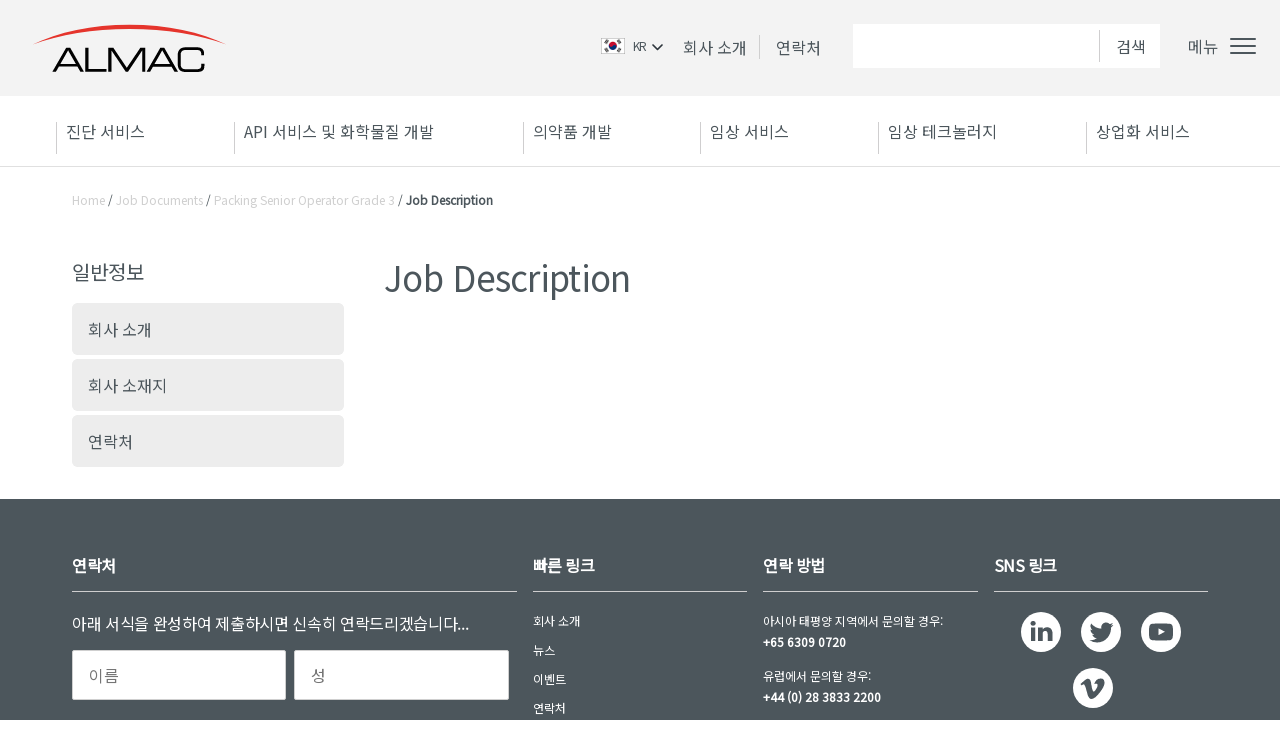

--- FILE ---
content_type: text/html; charset=UTF-8
request_url: https://almacgroup.kr/careers-job-document/jobdocument-2797-2/
body_size: 12285
content:
<!DOCTYPE html>
<!--[if IE 7]>
<html class="ie ie7" lang="ko-KR">
<![endif]-->
<!--[if IE 8]>
<html class="ie ie8 ie_lt12" lang="ko-KR">
<![endif]-->
<!--[if !(IE 7) | !(IE 8)  ]><!-->
<html lang="ko-KR">
<!--<![endif]-->
<head>
	<meta charset="UTF-8">
    <meta http-equiv="Accept-CH" content="DPR, Viewport-Width, Width">
	<meta name="viewport" content="width=device-width">
	<meta name="author" content="Almac Group - hosted by Flint Studios">
			<title>Job Description - Almac</title>
		<link rel="profile" href="http://gmpg.org/xfn/11">
	<link rel="pingback" href="https://almacgroup.kr/xmlrpc.php">
	<link rel="icon" type="image/ico" href="https://almacgroup.kr/wp-content/themes/almac-korea/images/favicon.ico" >
    	<!--[if lt IE 9]>
		<script src="https://almacgroup.kr/wp-content/themes/almac-korea/js/html5.js"></script>
	<![endif]-->

	<!-- Load Tykekit -->
	<link rel="stylesheet" href="https://use.typekit.net/icd7nsx.css" media="none" onload="if(media!='all')media='all'">
	<noscript><link rel="stylesheet" href="https://use.typekit.net/icd7nsx.css"></noscript>
	<link href="https://fonts.googleapis.com/css?family=Noto+Sans+KR" rel="stylesheet">

	<meta name='robots' content='index, follow, max-image-preview:large, max-snippet:-1, max-video-preview:-1' />
	<style>img:is([sizes="auto" i], [sizes^="auto," i]) { contain-intrinsic-size: 3000px 1500px }</style>
	
	<!-- This site is optimized with the Yoast SEO Premium plugin v23.9 (Yoast SEO v23.9) - https://yoast.com/wordpress/plugins/seo/ -->
	<link rel="canonical" href="https://almacgroup.kr/careers-job-document/jobdocument-2797-2/" />
	<meta property="og:locale" content="en_US" />
	<meta property="og:type" content="article" />
	<meta property="og:title" content="Job Description" />
	<meta property="og:url" content="https://almacgroup.kr/careers-job-document/jobdocument-2797-2/" />
	<meta property="og:site_name" content="Almac" />
	<script type="application/ld+json" class="yoast-schema-graph">{"@context":"https://schema.org","@graph":[{"@type":"WebPage","@id":"https://almacgroup.kr/careers-job-document/jobdocument-2797-2/","url":"https://almacgroup.kr/careers-job-document/jobdocument-2797-2/","name":"Job Description - Almac","isPartOf":{"@id":"https://almacgroup.kr/#website"},"datePublished":"2018-10-02T12:27:46+00:00","dateModified":"2018-10-02T12:27:46+00:00","breadcrumb":{"@id":"https://almacgroup.kr/careers-job-document/jobdocument-2797-2/#breadcrumb"},"inLanguage":"en-US","potentialAction":[{"@type":"ReadAction","target":["https://almacgroup.kr/careers-job-document/jobdocument-2797-2/"]}]},{"@type":"BreadcrumbList","@id":"https://almacgroup.kr/careers-job-document/jobdocument-2797-2/#breadcrumb","itemListElement":[{"@type":"ListItem","position":1,"name":"Home","item":"https://almacgroup.kr/"},{"@type":"ListItem","position":2,"name":"Job Documents","item":"https://almacgroup.kr/careers-job-document/"},{"@type":"ListItem","position":3,"name":"Packing Senior Operator Grade 3","item":"https://almacgroup.kr/almac-careers/job-uk-2797/"},{"@type":"ListItem","position":4,"name":"Job Description"}]},{"@type":"WebSite","@id":"https://almacgroup.kr/#website","url":"https://almacgroup.kr/","name":"Almac","description":"Partnering to Advance Human Health","publisher":{"@id":"https://almacgroup.kr/#organization"},"potentialAction":[{"@type":"SearchAction","target":{"@type":"EntryPoint","urlTemplate":"https://almacgroup.kr/?s={search_term_string}"},"query-input":{"@type":"PropertyValueSpecification","valueRequired":true,"valueName":"search_term_string"}}],"inLanguage":"en-US"},{"@type":"Organization","@id":"https://almacgroup.kr/#organization","name":"Almac 본사","url":"https://almacgroup.kr/","logo":{"@type":"ImageObject","inLanguage":"en-US","@id":"https://almacgroup.kr/#/schema/logo/image/","url":"https://almacgroup.kr/wp-content/uploads/2019/04/logo-almac-group-ltd.png","contentUrl":"https://almacgroup.kr/wp-content/uploads/2019/04/logo-almac-group-ltd.png","width":333,"height":151,"caption":"Almac 본사"},"image":{"@id":"https://almacgroup.kr/#/schema/logo/image/"}}]}</script>
	<!-- / Yoast SEO Premium plugin. -->


<link rel='dns-prefetch' href='//static.addtoany.com' />
<link rel='dns-prefetch' href='//ajax.googleapis.com' />
<link rel='stylesheet' id='wp-block-library-css' href='https://almacgroup.kr/wp-includes/css/dist/block-library/style.min.css?v=8c9f31823282e4e056eb0aa7fac262a9' type='text/css' media='all' />
<style id='classic-theme-styles-inline-css' type='text/css'>
/*! This file is auto-generated */
.wp-block-button__link{color:#fff;background-color:#32373c;border-radius:9999px;box-shadow:none;text-decoration:none;padding:calc(.667em + 2px) calc(1.333em + 2px);font-size:1.125em}.wp-block-file__button{background:#32373c;color:#fff;text-decoration:none}
</style>
<style id='global-styles-inline-css' type='text/css'>
:root{--wp--preset--aspect-ratio--square: 1;--wp--preset--aspect-ratio--4-3: 4/3;--wp--preset--aspect-ratio--3-4: 3/4;--wp--preset--aspect-ratio--3-2: 3/2;--wp--preset--aspect-ratio--2-3: 2/3;--wp--preset--aspect-ratio--16-9: 16/9;--wp--preset--aspect-ratio--9-16: 9/16;--wp--preset--color--black: #000000;--wp--preset--color--cyan-bluish-gray: #abb8c3;--wp--preset--color--white: #ffffff;--wp--preset--color--pale-pink: #f78da7;--wp--preset--color--vivid-red: #cf2e2e;--wp--preset--color--luminous-vivid-orange: #ff6900;--wp--preset--color--luminous-vivid-amber: #fcb900;--wp--preset--color--light-green-cyan: #7bdcb5;--wp--preset--color--vivid-green-cyan: #00d084;--wp--preset--color--pale-cyan-blue: #8ed1fc;--wp--preset--color--vivid-cyan-blue: #0693e3;--wp--preset--color--vivid-purple: #9b51e0;--wp--preset--gradient--vivid-cyan-blue-to-vivid-purple: linear-gradient(135deg,rgba(6,147,227,1) 0%,rgb(155,81,224) 100%);--wp--preset--gradient--light-green-cyan-to-vivid-green-cyan: linear-gradient(135deg,rgb(122,220,180) 0%,rgb(0,208,130) 100%);--wp--preset--gradient--luminous-vivid-amber-to-luminous-vivid-orange: linear-gradient(135deg,rgba(252,185,0,1) 0%,rgba(255,105,0,1) 100%);--wp--preset--gradient--luminous-vivid-orange-to-vivid-red: linear-gradient(135deg,rgba(255,105,0,1) 0%,rgb(207,46,46) 100%);--wp--preset--gradient--very-light-gray-to-cyan-bluish-gray: linear-gradient(135deg,rgb(238,238,238) 0%,rgb(169,184,195) 100%);--wp--preset--gradient--cool-to-warm-spectrum: linear-gradient(135deg,rgb(74,234,220) 0%,rgb(151,120,209) 20%,rgb(207,42,186) 40%,rgb(238,44,130) 60%,rgb(251,105,98) 80%,rgb(254,248,76) 100%);--wp--preset--gradient--blush-light-purple: linear-gradient(135deg,rgb(255,206,236) 0%,rgb(152,150,240) 100%);--wp--preset--gradient--blush-bordeaux: linear-gradient(135deg,rgb(254,205,165) 0%,rgb(254,45,45) 50%,rgb(107,0,62) 100%);--wp--preset--gradient--luminous-dusk: linear-gradient(135deg,rgb(255,203,112) 0%,rgb(199,81,192) 50%,rgb(65,88,208) 100%);--wp--preset--gradient--pale-ocean: linear-gradient(135deg,rgb(255,245,203) 0%,rgb(182,227,212) 50%,rgb(51,167,181) 100%);--wp--preset--gradient--electric-grass: linear-gradient(135deg,rgb(202,248,128) 0%,rgb(113,206,126) 100%);--wp--preset--gradient--midnight: linear-gradient(135deg,rgb(2,3,129) 0%,rgb(40,116,252) 100%);--wp--preset--font-size--small: 13px;--wp--preset--font-size--medium: 20px;--wp--preset--font-size--large: 36px;--wp--preset--font-size--x-large: 42px;--wp--preset--spacing--20: 0.44rem;--wp--preset--spacing--30: 0.67rem;--wp--preset--spacing--40: 1rem;--wp--preset--spacing--50: 1.5rem;--wp--preset--spacing--60: 2.25rem;--wp--preset--spacing--70: 3.38rem;--wp--preset--spacing--80: 5.06rem;--wp--preset--shadow--natural: 6px 6px 9px rgba(0, 0, 0, 0.2);--wp--preset--shadow--deep: 12px 12px 50px rgba(0, 0, 0, 0.4);--wp--preset--shadow--sharp: 6px 6px 0px rgba(0, 0, 0, 0.2);--wp--preset--shadow--outlined: 6px 6px 0px -3px rgba(255, 255, 255, 1), 6px 6px rgba(0, 0, 0, 1);--wp--preset--shadow--crisp: 6px 6px 0px rgba(0, 0, 0, 1);}:where(.is-layout-flex){gap: 0.5em;}:where(.is-layout-grid){gap: 0.5em;}body .is-layout-flex{display: flex;}.is-layout-flex{flex-wrap: wrap;align-items: center;}.is-layout-flex > :is(*, div){margin: 0;}body .is-layout-grid{display: grid;}.is-layout-grid > :is(*, div){margin: 0;}:where(.wp-block-columns.is-layout-flex){gap: 2em;}:where(.wp-block-columns.is-layout-grid){gap: 2em;}:where(.wp-block-post-template.is-layout-flex){gap: 1.25em;}:where(.wp-block-post-template.is-layout-grid){gap: 1.25em;}.has-black-color{color: var(--wp--preset--color--black) !important;}.has-cyan-bluish-gray-color{color: var(--wp--preset--color--cyan-bluish-gray) !important;}.has-white-color{color: var(--wp--preset--color--white) !important;}.has-pale-pink-color{color: var(--wp--preset--color--pale-pink) !important;}.has-vivid-red-color{color: var(--wp--preset--color--vivid-red) !important;}.has-luminous-vivid-orange-color{color: var(--wp--preset--color--luminous-vivid-orange) !important;}.has-luminous-vivid-amber-color{color: var(--wp--preset--color--luminous-vivid-amber) !important;}.has-light-green-cyan-color{color: var(--wp--preset--color--light-green-cyan) !important;}.has-vivid-green-cyan-color{color: var(--wp--preset--color--vivid-green-cyan) !important;}.has-pale-cyan-blue-color{color: var(--wp--preset--color--pale-cyan-blue) !important;}.has-vivid-cyan-blue-color{color: var(--wp--preset--color--vivid-cyan-blue) !important;}.has-vivid-purple-color{color: var(--wp--preset--color--vivid-purple) !important;}.has-black-background-color{background-color: var(--wp--preset--color--black) !important;}.has-cyan-bluish-gray-background-color{background-color: var(--wp--preset--color--cyan-bluish-gray) !important;}.has-white-background-color{background-color: var(--wp--preset--color--white) !important;}.has-pale-pink-background-color{background-color: var(--wp--preset--color--pale-pink) !important;}.has-vivid-red-background-color{background-color: var(--wp--preset--color--vivid-red) !important;}.has-luminous-vivid-orange-background-color{background-color: var(--wp--preset--color--luminous-vivid-orange) !important;}.has-luminous-vivid-amber-background-color{background-color: var(--wp--preset--color--luminous-vivid-amber) !important;}.has-light-green-cyan-background-color{background-color: var(--wp--preset--color--light-green-cyan) !important;}.has-vivid-green-cyan-background-color{background-color: var(--wp--preset--color--vivid-green-cyan) !important;}.has-pale-cyan-blue-background-color{background-color: var(--wp--preset--color--pale-cyan-blue) !important;}.has-vivid-cyan-blue-background-color{background-color: var(--wp--preset--color--vivid-cyan-blue) !important;}.has-vivid-purple-background-color{background-color: var(--wp--preset--color--vivid-purple) !important;}.has-black-border-color{border-color: var(--wp--preset--color--black) !important;}.has-cyan-bluish-gray-border-color{border-color: var(--wp--preset--color--cyan-bluish-gray) !important;}.has-white-border-color{border-color: var(--wp--preset--color--white) !important;}.has-pale-pink-border-color{border-color: var(--wp--preset--color--pale-pink) !important;}.has-vivid-red-border-color{border-color: var(--wp--preset--color--vivid-red) !important;}.has-luminous-vivid-orange-border-color{border-color: var(--wp--preset--color--luminous-vivid-orange) !important;}.has-luminous-vivid-amber-border-color{border-color: var(--wp--preset--color--luminous-vivid-amber) !important;}.has-light-green-cyan-border-color{border-color: var(--wp--preset--color--light-green-cyan) !important;}.has-vivid-green-cyan-border-color{border-color: var(--wp--preset--color--vivid-green-cyan) !important;}.has-pale-cyan-blue-border-color{border-color: var(--wp--preset--color--pale-cyan-blue) !important;}.has-vivid-cyan-blue-border-color{border-color: var(--wp--preset--color--vivid-cyan-blue) !important;}.has-vivid-purple-border-color{border-color: var(--wp--preset--color--vivid-purple) !important;}.has-vivid-cyan-blue-to-vivid-purple-gradient-background{background: var(--wp--preset--gradient--vivid-cyan-blue-to-vivid-purple) !important;}.has-light-green-cyan-to-vivid-green-cyan-gradient-background{background: var(--wp--preset--gradient--light-green-cyan-to-vivid-green-cyan) !important;}.has-luminous-vivid-amber-to-luminous-vivid-orange-gradient-background{background: var(--wp--preset--gradient--luminous-vivid-amber-to-luminous-vivid-orange) !important;}.has-luminous-vivid-orange-to-vivid-red-gradient-background{background: var(--wp--preset--gradient--luminous-vivid-orange-to-vivid-red) !important;}.has-very-light-gray-to-cyan-bluish-gray-gradient-background{background: var(--wp--preset--gradient--very-light-gray-to-cyan-bluish-gray) !important;}.has-cool-to-warm-spectrum-gradient-background{background: var(--wp--preset--gradient--cool-to-warm-spectrum) !important;}.has-blush-light-purple-gradient-background{background: var(--wp--preset--gradient--blush-light-purple) !important;}.has-blush-bordeaux-gradient-background{background: var(--wp--preset--gradient--blush-bordeaux) !important;}.has-luminous-dusk-gradient-background{background: var(--wp--preset--gradient--luminous-dusk) !important;}.has-pale-ocean-gradient-background{background: var(--wp--preset--gradient--pale-ocean) !important;}.has-electric-grass-gradient-background{background: var(--wp--preset--gradient--electric-grass) !important;}.has-midnight-gradient-background{background: var(--wp--preset--gradient--midnight) !important;}.has-small-font-size{font-size: var(--wp--preset--font-size--small) !important;}.has-medium-font-size{font-size: var(--wp--preset--font-size--medium) !important;}.has-large-font-size{font-size: var(--wp--preset--font-size--large) !important;}.has-x-large-font-size{font-size: var(--wp--preset--font-size--x-large) !important;}
:where(.wp-block-post-template.is-layout-flex){gap: 1.25em;}:where(.wp-block-post-template.is-layout-grid){gap: 1.25em;}
:where(.wp-block-columns.is-layout-flex){gap: 2em;}:where(.wp-block-columns.is-layout-grid){gap: 2em;}
:root :where(.wp-block-pullquote){font-size: 1.5em;line-height: 1.6;}
</style>
<link rel='stylesheet' id='collapscore-css-css' href='https://almacgroup.kr/wp-content/plugins/jquery-collapse-o-matic/css/core_style.css?v=696080ba6a81a1d37f84d5152ee76307' type='text/css' media='all' />
<link rel='stylesheet' id='addtoany-css' href='https://almacgroup.kr/wp-content/plugins/add-to-any/addtoany.min.css?v=2a489d28e2fc2088b3fe0bcda8417525' type='text/css' media='all' />
<link rel='stylesheet' id='almac-style-css' href='https://almacgroup.kr/wp-content/themes/almac-korea/style.css?v=d662388ae53e616c8690be5f24a178e8' type='text/css' media='all' />
<link rel='stylesheet' id='style-critical-css' href='https://almacgroup.kr/wp-content/themes/almac-korea/style.critical.css?v=1cd89a407a607068f688b8848a4cb98b' type='text/css' media='all' />
<script type="text/javascript" id="addtoany-core-js-before">
/* <![CDATA[ */
window.a2a_config=window.a2a_config||{};a2a_config.callbacks=[];a2a_config.overlays=[];a2a_config.templates={};
/* ]]> */
</script>
<script type="text/javascript" defer src="https://static.addtoany.com/menu/page.js" id="addtoany-core-js"></script>
<script type="text/javascript" src="https://ajax.googleapis.com/ajax/libs/jquery/1.11.1/jquery.min.js" id="jquery-js"></script>
<script type="text/javascript" defer src="https://almacgroup.kr/wp-content/plugins/add-to-any/addtoany.min.js?v=5ef26b5e47e6951f43ecf2b1fc645222" id="addtoany-jquery-js"></script>
<link rel="https://api.w.org/" href="https://almacgroup.kr/wp-json/" /><link rel="EditURI" type="application/rsd+xml" title="RSD" href="https://almacgroup.kr/xmlrpc.php?rsd" />
<meta name="generator" content="WordPress 6.7.1" />
<link rel='shortlink' href='https://almacgroup.kr/?p=46961' />
<link rel="alternate" title="oEmbed (JSON)" type="application/json+oembed" href="https://almacgroup.kr/wp-json/oembed/1.0/embed?url=https%3A%2F%2Falmacgroup.kr%2Fcareers-job-document%2Fjobdocument-2797-2%2F" />
<link rel="alternate" title="oEmbed (XML)" type="text/xml+oembed" href="https://almacgroup.kr/wp-json/oembed/1.0/embed?url=https%3A%2F%2Falmacgroup.kr%2Fcareers-job-document%2Fjobdocument-2797-2%2F&#038;format=xml" />
<script type="text/javascript">
	window._se_plugin_version = '8.1.9';
</script>
<script type="text/javascript">
				var ajaxUrl = "https://almacgroup.kr/wp-admin/admin-ajax.php";
					var jsUrl = "https://almacgroup.kr/wp-content/themes/almac-korea/js/";
		</script>		<style type="text/css" id="wp-custom-css">
			/* Remove any box-shadow from the image container */
.c-link-box__image {
  box-shadow: none !important;
}

/* Disable pseudo-elements that may be adding overlays */
.c-link-box__image::before,
.c-link-box__image::after {
  content: none !important;
  display: none !important;
  background: none !important;
}

/* Neutralize any background from .strip-red */
.c-link-box__content.strip-red {
  background: transparent !important;
}		</style>
		
	<script type="application/ld+json">
		{ "@context": "https://schema.org",
		"@type": "Organization",
		"name": "Almac 본사",
		"legalName" : "Almac 본사",
		"url": "https://almacgroup.kr",
		"logo": "https://almacgroup.kr/wp-content/uploads/2019/04/logo-almac-group-ltd.png",
		"foundingDate": "1968",
		"address": {
		"@type": "PostalAddress",
		"streetAddress": "창이 사우스 스트리트3, 9번지, 유닛 01-01",
		"addressLocality": "싱가포르",
		"addressRegion": "싱가포르",
		"postalCode": "486361",
		"addressCountry": "KR"
		},
		"contactPoint": {
		"@type": "ContactPoint",
		"contactType": "customer support",
		"telephone": "[+656-309-0720]",
		"email": "info@almacgroup.com"
		},
		"sameAs": [
		"https://almacgroup.com",
		"https://almacgroup.jp"
		]}
	</script>

	<script type="application/ld+json">
	{
		"@context": "http://schema.org",
		"@type": "Place",
		"geo": {
		"@type": "GeoCoordinates",
		"latitude": "1.328745",
		"longitude": "103.967460"
		},
		"name": "Almac 본사"
		}
	</script>

	
	<!-- Global site tag (gtag.js) - Google Analytics -->
	<script async src="https://www.googletagmanager.com/gtag/js?id=UA-60810211-5"></script>
	<script>
	  window.dataLayer = window.dataLayer || [];
	  function gtag(){dataLayer.push(arguments);}
	  gtag('js', new Date());
	  gtag('config', 'UA-60810211-5');
	</script>

</head>

<body class="careers-job-document-template-default single single-careers-job-document postid-46961">
	
	<div id="page" class="hfeed site relative">
		<div class="overlay" id="overlay"></div>
		<a href="#page" class="go_to_top" id="toTop" role="button">
			<span id="toTopHover"></span>
		</a>
		<header id="masthead" class="c-page-head site-header" role="">
			<!-- - - - - - - - - - - - - - - -
						Top bar
			- - - - - - - - - - - - - - - - - - - - - -->
						<div id="cTopBar" class="c-page-head__top-bar u-background-lightgrey2 u-p-t3 u-p-b3 u-relative">
    <div class="o-wrapper o-wrapper--full">
        <div class="o-grid">
            <div class="o-grid__item u-width-3/12 u-width-full@s u-align-center@s">
                                <a href="/" class="c-page-head__logo">
                    <img src="https://almacgroup.kr/wp-content/themes/almac-korea/images/logo-almac.svg"  alt="Almac Logo">
                    <!-- <span class="u-inline-block u-align-middle u-p-l3 u-hidden@xl">Partnering to advance human health</span> -->
                </a>
            </div>
            <div class="o-grid__item u-width-9/12 u-width-full@s u-align-right u-align-center@s u-p-x0">
                <div class="c-page-head__login-search">
                    <nav class="u-flex u-inline-block u-hidden@m">
                        <div class="c-country-wrap c-country-wrap--top u-inline-block u-m-r2">
                            <div class="c-country">
                                <div id="country-changer" class="c-country__cta">
                                    <img src="https://almacgroup.kr/wp-content/themes/almac-korea/images/korea.png" alt="View in Korean" alt="Korean">
                                    <p>KR</p>
                                </div>
                                <ul class="c-country__list">
                                    <li>
                                        <a href="https://almacgroup.com?cc=GB">
                                            <img src="https://almacgroup.kr/wp-content/themes/almac-korea/images/uk.png" alt="View in English" alt="English">
                                            <p>GB</p>
                                        </a>
                                    </li>
                                    <li>
                                        <a href="https://almacgroup.com?cc=US">
                                            <img src="https://almacgroup.kr/wp-content/themes/almac-korea/images/us.png" alt="View in American" alt="American">
                                            <p>US</p>
                                        </a>
                                    </li>
                                    <li>
                                        <a href="https://almacgroup.jp">
                                            <img src="https://almacgroup.kr/wp-content/themes/almac-korea/images/japan.png" alt="View in Japanese" alt="Japanese">
                                            <p>JP</p>
                                        </a>
                                    </li>
                                </ul>
                            </div>
                        </div>

                        <a href="/about-us/">회사 소개</a>
                        <a href="/contact-us/">연락처</a>
                    </nav>
                    <form action="/" method="GET" class="c-search-main u-inline-block u-align-middle">
                        <a href="#0" class="c-search-main__close u-hidden"><img src="https://almacgroup.kr/wp-content/themes/almac-korea/images/icon-close-big.svg" alt="Close search"></a>
                        <h2 class="c-search-main__title u-hidden u-block@s u-light u-m-b3@s">검색</h2>
                        <input type="text" placeholder="" name="s" value="" />
                        <input type="submit" value="검색" />
                    </form>
                    <!-- <div class="u-hidden u-inline-block@s u-align-middle">
                        <a href="#0">Search <img class="u-align-top" src="/wp-content/themes/almac-child/images/icon-search-mobile.svg" alt="Search"></a>
                    </div>
                    <div class="c-page-head__search u-hidden">
                        <form action="/" method="GET" class="u-inline-block u-align-middle u-hidden@s">
                            <input type="text" placeholder="" name="s" value="" />
                            <input type="submit" value="Search" />
                        </form>
                    </div> -->
                    <button class="c-hamburger c-hamburger--spin c-mobile-nav__target js-mobileNav__target u-hidden@l u-p-t1@l" type="button">
                        <span class="c-hamburger__text">메뉴</span>
                        <span class="c-hamburger-box">
                            <span class="c-hamburger-inner"></span>
                        </span>
                    </button>
                </div>
            </div>
        </div>
    </div>

</div>

			<!-- - - - - - - - - -
					Lower bar
			- - - - - - - - - - -  -->
			<section id="cMainNav" class="c-navbar u-relative u-z-index-101">
				<nav role="navigation">
					<div class="o-wrapper">
						<div class="o-grid">
							<div class="o-grid-item u-width-full">
								<div class="c-navbar__main"><div class="menu-menu-int-container"><ul id="menu-menu-int" class="menu"><li id="menu-item-46287" class="menu-item menu-item-type-custom menu-item-object-custom menu-item-has-children menu-item-46287"><a href="#0">일반정보</a>
<ul class="sub-menu">
	<li id="menu-item-46030" class="menu-item menu-item-type-post_type menu-item-object-page menu-item-46030"><a href="https://almacgroup.kr/about-us/">회사 소개</a></li>
	<li id="menu-item-46031" class="menu-item menu-item-type-post_type menu-item-object-page menu-item-46031"><a href="https://almacgroup.kr/our-locations/">회사 소재지</a></li>
	<li id="menu-item-46558" class="menu-item menu-item-type-post_type menu-item-object-page menu-item-46558"><a href="https://almacgroup.kr/contact-us/">연락처</a></li>
</ul>
</li>
<li id="menu-item-46035" class="menu-item menu-item-type-custom menu-item-object-custom menu-item-has-children menu-item-46035"><a href="#0">진단 서비스</a>
<ul class="sub-menu">
	<li id="menu-item-46284" class="menu-item menu-item-type-post_type menu-item-object-page menu-item-46284"><a href="https://almacgroup.kr/almac-diagnostics-overview/">Almac 진단에 대하여</a></li>
	<li id="menu-item-46036" class="menu-item menu-item-type-post_type menu-item-object-page menu-item-46036"><a href="https://almacgroup.kr/clinical-trial-solutions/">Almac의 임상시험 해법</a></li>
	<li id="menu-item-46513" class="menu-item menu-item-type-post_type menu-item-object-page menu-item-46513"><a href="https://almacgroup.kr/diagnostics-global-laboratories/">글로벌 실험실 및 보유 기술</a></li>
	<li id="menu-item-46038" class="menu-item menu-item-type-post_type menu-item-object-page menu-item-46038"><a href="https://almacgroup.kr/diagnostics-bioinformatics-biostatistics-excellence/">지원 서비스</a></li>
	<li id="menu-item-46039" class="menu-item menu-item-type-post_type menu-item-object-page menu-item-46039"><a href="https://almacgroup.kr/diagnostics-proprietary-assay-pipeline/">지적재산권이 있는 어세이 파이프라인</a></li>
</ul>
</li>
<li id="menu-item-46042" class="menu-item menu-item-type-post_type menu-item-object-page menu-item-46042"><a href="https://almacgroup.kr/api-chemical-development/">API 서비스 및 화학물질 개발</a></li>
<li id="menu-item-46044" class="menu-item menu-item-type-post_type menu-item-object-page menu-item-46044"><a href="https://almacgroup.kr/pharmaceutical-development-overview/">의약품 개발</a></li>
<li id="menu-item-49575" class="menu-item menu-item-type-custom menu-item-object-custom menu-item-has-children menu-item-49575"><a href="#0">임상 서비스</a>
<ul class="sub-menu">
	<li id="menu-item-49596" class="menu-item menu-item-type-custom menu-item-object-custom menu-item-49596"><a href="https://almacgroup.kr/clinicalservices-overview/">한국의신뢰받는임상시험 공급 파트너</a></li>
	<li id="menu-item-49568" class="menu-item menu-item-type-custom menu-item-object-custom menu-item-has-children menu-item-49568"><a href="https://almacgroup.kr/clinical-trial-supply-2/">Clinical Trial Supply</a>
	<ul class="sub-menu">
		<li id="menu-item-48766" class="menu-item menu-item-type-post_type menu-item-object-page menu-item-48766"><a href="https://almacgroup.kr/clinical-trial-supply-2/">임상시험용 공급</a></li>
		<li id="menu-item-48740" class="menu-item menu-item-type-post_type menu-item-object-page menu-item-48740"><a href="https://almacgroup.kr/clinical-trial-supply-2/commerical-drug-procurement/">상용 의약품 조달</a></li>
		<li id="menu-item-48751" class="menu-item menu-item-type-post_type menu-item-object-page menu-item-48751"><a href="https://almacgroup.kr/clinical-trial-supply-2/packaging-labelling-solutions/">포장 및 라벨링 솔루션</a></li>
		<li id="menu-item-48758" class="menu-item menu-item-type-post_type menu-item-object-page menu-item-48758"><a href="https://almacgroup.kr/clinical-trial-supply-2/qualified-person-services/">적격한 인력 지원 서비스</a></li>
		<li id="menu-item-48763" class="menu-item menu-item-type-post_type menu-item-object-page menu-item-48763"><a href="https://almacgroup.kr/clinical-trial-supply-2/distribution-inc-storage-returns/">보관 및 반납을 포함한 유통</a></li>
	</ul>
</li>
	<li id="menu-item-48795" class="menu-item menu-item-type-post_type menu-item-object-page menu-item-has-children menu-item-48795"><a href="https://almacgroup.kr/supply-chain-solutions/">공급망 솔루션</a>
	<ul class="sub-menu">
		<li id="menu-item-48796" class="menu-item menu-item-type-post_type menu-item-object-page menu-item-48796"><a href="https://almacgroup.kr/supply-chain-solutions/supply-chain-strategy/">공급망 전략</a></li>
		<li id="menu-item-48797" class="menu-item menu-item-type-post_type menu-item-object-page menu-item-48797"><a href="https://almacgroup.kr/supply-chain-solutions/forecasting-and-inventory/">예측 및 재고</a></li>
		<li id="menu-item-48798" class="menu-item menu-item-type-post_type menu-item-object-page menu-item-48798"><a href="https://almacgroup.kr/supply-chain-solutions/global-logistics/">글로벌 물류</a></li>
		<li id="menu-item-48799" class="menu-item menu-item-type-post_type menu-item-object-page menu-item-48799"><a href="https://almacgroup.kr/supply-chain-solutions/temperature-management/">온도 관리</a></li>
	</ul>
</li>
	<li id="menu-item-48883" class="menu-item menu-item-type-post_type menu-item-object-page menu-item-has-children menu-item-48883"><a href="https://almacgroup.kr/clinical-services/patient-focus/">환자 중심</a>
	<ul class="sub-menu">
		<li id="menu-item-48888" class="menu-item menu-item-type-post_type menu-item-object-page menu-item-48888"><a href="https://almacgroup.kr/clinical-services/patient-focus/">환자 중심</a></li>
		<li id="menu-item-48884" class="menu-item menu-item-type-post_type menu-item-object-page menu-item-48884"><a href="https://almacgroup.kr/clinical-services/patient-focus/managed-access-programmes/">관리형 액세스 프로그램</a></li>
		<li id="menu-item-48885" class="menu-item menu-item-type-post_type menu-item-object-page menu-item-48885"><a href="https://almacgroup.kr/almac-to-patient/">Almac to Patient</a></li>
		<li id="menu-item-48886" class="menu-item menu-item-type-post_type menu-item-object-page menu-item-48886"><a href="https://almacgroup.kr/clinical-services/patient-focus/almac-adapt/">Almac Adapt™</a></li>
		<li id="menu-item-48887" class="menu-item menu-item-type-post_type menu-item-object-page menu-item-48887"><a href="https://almacgroup.kr/clinical-services/patient-focus/pharmacy-services/">약국 서비스</a></li>
	</ul>
</li>
	<li id="menu-item-49514" class="menu-item menu-item-type-post_type menu-item-object-page menu-item-49514"><a href="https://almacgroup.kr/client-services/">Client Services</a></li>
	<li id="menu-item-49637" class="menu-item menu-item-type-post_type menu-item-object-page menu-item-49637"><a href="https://almacgroup.kr/supplywithcare/">세심한 공급</a></li>
	<li id="menu-item-49499" class="menu-item menu-item-type-post_type menu-item-object-page menu-item-49499"><a href="https://almacgroup.kr/%ec%9a%b0%eb%a6%ac%ec%9d%98-%ec%a0%84%eb%ac%b8%ed%8c%80%ec%9d%84-%eb%a7%8c%eb%82%98%eb%b3%b4%ec%84%b8%ec%9a%94/">우리의 전문팀을 만나보세요</a></li>
	<li id="menu-item-49495" class="menu-item menu-item-type-post_type menu-item-object-page menu-item-49495"><a href="https://almacgroup.kr/clinical-supply-management/">Clinical Supply Management</a></li>
	<li id="menu-item-49494" class="menu-item menu-item-type-post_type menu-item-object-page menu-item-49494"><a href="https://almacgroup.kr/quality-solutions/">Quality Solutions</a></li>
	<li id="menu-item-49500" class="menu-item menu-item-type-post_type menu-item-object-page menu-item-49500"><a href="https://almacgroup.kr/%ec%9e%84%ec%83%81-%ec%84%9c%eb%b9%84%ec%8a%a4-%ec%9e%90%ec%9b%90/">임상 서비스 자원</a></li>
	<li id="menu-item-49491" class="menu-item menu-item-type-post_type menu-item-object-page menu-item-49491"><a href="https://almacgroup.kr/%ec%9e%84%ec%83%81-%ec%84%9c%eb%b9%84%ec%8a%a4-%eb%ac%b8%ec%9d%98%ec%b2%98/">임상 서비스 문의처</a></li>
</ul>
</li>
<li id="menu-item-48486" class="menu-item menu-item-type-custom menu-item-object-custom menu-item-has-children menu-item-48486"><a href="#0">임상 테크놀러지</a>
<ul class="sub-menu">
	<li id="menu-item-48482" class="menu-item menu-item-type-post_type menu-item-object-page menu-item-48482"><a href="https://almacgroup.kr/clinical-technologies/">임상 테크놀러지</a></li>
	<li id="menu-item-48485" class="menu-item menu-item-type-post_type menu-item-object-page menu-item-48485"><a href="https://almacgroup.kr/clinical-technologies/ixrs3-interactive-response-technology-irt-platform/">IXRS3 플랫폼</a></li>
	<li id="menu-item-48484" class="menu-item menu-item-type-post_type menu-item-object-page menu-item-48484"><a href="https://almacgroup.kr/clinical-technologies/irt-startup-modes/">IRT 시작 모드</a></li>
	<li id="menu-item-48483" class="menu-item menu-item-type-post_type menu-item-object-page menu-item-48483"><a href="https://almacgroup.kr/clinical-technologies/irt-boosters/">IRT 부스터</a></li>
	<li id="menu-item-47746" class="menu-item menu-item-type-post_type menu-item-object-page menu-item-47746"><a href="https://almacgroup.kr/almac-one/">Almac ONE™</a></li>
	<li id="menu-item-48487" class="menu-item menu-item-type-custom menu-item-object-custom menu-item-48487"><a target="_blank" href="https://so-dc.ixrs.com/adfs/ls/?wa=wsignin1.0&#038;wtrealm=https%3a%2f%2fwww.ixrs.com%2fGlobal%2f&#038;wctx=rm%3d0%26id%3dpassive%26ru%3d%252fGlobal%252f&#038;wct=2023-05-22T15%3a18%3a04Z&#038;whr=http%3a%2f%2fso-dc.ixrs.com%2fadfs%2fservices%2ftrust&#038;wreply=https%3a%2f%2fwww.ixrs.com%2fGlobal%2f">IXRS 로그인</a></li>
	<li id="menu-item-48488" class="menu-item menu-item-type-post_type menu-item-object-page menu-item-48488"><a href="https://almacgroup.kr/contact-us/">연락처</a></li>
</ul>
</li>
<li id="menu-item-46057" class="top-level menu-item menu-item-type-custom menu-item-object-custom menu-item-has-children menu-item-46057"><a href="#0">상업화 서비스</a>
<ul class="sub-menu">
	<li id="menu-item-46058" class="menu-item menu-item-type-post_type menu-item-object-page menu-item-46058"><a href="https://almacgroup.kr/commercial-services/">상업화 서비스</a></li>
	<li id="menu-item-47654" class="menu-item menu-item-type-post_type menu-item-object-page menu-item-47654"><a href="https://almacgroup.kr/commercial-services/commercial-manufacturing/">상업화 생산</a></li>
	<li id="menu-item-47653" class="menu-item menu-item-type-post_type menu-item-object-page menu-item-47653"><a href="https://almacgroup.kr/commercial-services/commercial-packaging/">상업화 패키징</a></li>
	<li id="menu-item-47652" class="menu-item menu-item-type-post_type menu-item-object-page menu-item-47652"><a href="https://almacgroup.kr/commercial-services/pharmaceutical-product-launch/">제품 시판</a></li>
</ul>
</li>
</ul></div></div>
							</div>
							<div class="c-mobile-menu">
								<a href="#0" class="c-mobile-menu__search u-hidden u-flex@s"><img style="width:24px;" src="https://almacgroup.kr/wp-content/themes/almac-korea/images/icon-search-cta.svg" alt="Search"></a>
								<a href="/contact-us/" class="c-mobile-menu__phone u-hidden u-flex@s"><img src="https://almacgroup.kr/wp-content/themes/almac-korea/images/icon-contact-cta.svg" alt="Contact Almac"></a>
								<button class="c-hamburger c-hamburger--spin c-mobile-nav__target js-mobileNav__target u-hidden u-block@l" type="button">
			                        <span class="c-hamburger__text">메뉴</span>
			                        <span class="c-hamburger-box">
			                            <span class="c-hamburger-inner"></span>
			                        </span>
			                    </button>
							</div>
						</div>
					</div>
				</nav>
				<nav class="c-mobile-nav__wrap js-mobileNav__container">
					<div class="c-mobile-nav__context js-mobileNav__context"></div>
					<p class="u-p-x4 u-color-blue2 u-m-b2 u-hidden u-block@l" style="visibility: hidden;">Services</p>
										<div class="u-hidden@l">
						<p class="u-p-x4 u-color-blue2 u-m-b2">&nbsp;</p>
						<div class="c-navbar-secondary"><ul id="menu-secondary-top-level" class="menu"><li id="menu-item-46092" class="menu-item menu-item-type-post_type menu-item-object-page menu-item-46092"><a href="https://almacgroup.kr/about-us/">회사 소개</a></li>
<li id="menu-item-46093" class="menu-item menu-item-type-post_type menu-item-object-page menu-item-46093"><a href="https://almacgroup.kr/our-locations/">회사 소재지</a></li>
<li id="menu-item-46798" class="menu-item menu-item-type-custom menu-item-object-custom menu-item-46798"><a href="/events/">이벤트</a></li>
<li id="menu-item-46097" class="menu-item menu-item-type-post_type menu-item-object-page menu-item-46097"><a href="https://almacgroup.kr/contact-us/">연락처</a></li>
</ul></div>					</div>
					<div class="c-navbar-secondary c-navbar-secondary--mobile"><ul id="menu-menu-int-1" class="menu"><li class="menu-item menu-item-type-custom menu-item-object-custom menu-item-has-children menu-item-46287"><a href="#0">일반정보</a>
<ul class="sub-menu">
	<li class="menu-item menu-item-type-post_type menu-item-object-page menu-item-46030"><a href="https://almacgroup.kr/about-us/">회사 소개</a></li>
	<li class="menu-item menu-item-type-post_type menu-item-object-page menu-item-46031"><a href="https://almacgroup.kr/our-locations/">회사 소재지</a></li>
	<li class="menu-item menu-item-type-post_type menu-item-object-page menu-item-46558"><a href="https://almacgroup.kr/contact-us/">연락처</a></li>
</ul>
</li>
<li class="menu-item menu-item-type-custom menu-item-object-custom menu-item-has-children menu-item-46035"><a href="#0">진단 서비스</a>
<ul class="sub-menu">
	<li class="menu-item menu-item-type-post_type menu-item-object-page menu-item-46284"><a href="https://almacgroup.kr/almac-diagnostics-overview/">Almac 진단에 대하여</a></li>
	<li class="menu-item menu-item-type-post_type menu-item-object-page menu-item-46036"><a href="https://almacgroup.kr/clinical-trial-solutions/">Almac의 임상시험 해법</a></li>
	<li class="menu-item menu-item-type-post_type menu-item-object-page menu-item-46513"><a href="https://almacgroup.kr/diagnostics-global-laboratories/">글로벌 실험실 및 보유 기술</a></li>
	<li class="menu-item menu-item-type-post_type menu-item-object-page menu-item-46038"><a href="https://almacgroup.kr/diagnostics-bioinformatics-biostatistics-excellence/">지원 서비스</a></li>
	<li class="menu-item menu-item-type-post_type menu-item-object-page menu-item-46039"><a href="https://almacgroup.kr/diagnostics-proprietary-assay-pipeline/">지적재산권이 있는 어세이 파이프라인</a></li>
</ul>
</li>
<li class="menu-item menu-item-type-post_type menu-item-object-page menu-item-46042"><a href="https://almacgroup.kr/api-chemical-development/">API 서비스 및 화학물질 개발</a></li>
<li class="menu-item menu-item-type-post_type menu-item-object-page menu-item-46044"><a href="https://almacgroup.kr/pharmaceutical-development-overview/">의약품 개발</a></li>
<li class="menu-item menu-item-type-custom menu-item-object-custom menu-item-has-children menu-item-49575"><a href="#0">임상 서비스</a>
<ul class="sub-menu">
	<li class="menu-item menu-item-type-custom menu-item-object-custom menu-item-49596"><a href="https://almacgroup.kr/clinicalservices-overview/">한국의신뢰받는임상시험 공급 파트너</a></li>
	<li class="menu-item menu-item-type-custom menu-item-object-custom menu-item-has-children menu-item-49568"><a href="https://almacgroup.kr/clinical-trial-supply-2/">Clinical Trial Supply</a>
	<ul class="sub-menu">
		<li class="menu-item menu-item-type-post_type menu-item-object-page menu-item-48766"><a href="https://almacgroup.kr/clinical-trial-supply-2/">임상시험용 공급</a></li>
		<li class="menu-item menu-item-type-post_type menu-item-object-page menu-item-48740"><a href="https://almacgroup.kr/clinical-trial-supply-2/commerical-drug-procurement/">상용 의약품 조달</a></li>
		<li class="menu-item menu-item-type-post_type menu-item-object-page menu-item-48751"><a href="https://almacgroup.kr/clinical-trial-supply-2/packaging-labelling-solutions/">포장 및 라벨링 솔루션</a></li>
		<li class="menu-item menu-item-type-post_type menu-item-object-page menu-item-48758"><a href="https://almacgroup.kr/clinical-trial-supply-2/qualified-person-services/">적격한 인력 지원 서비스</a></li>
		<li class="menu-item menu-item-type-post_type menu-item-object-page menu-item-48763"><a href="https://almacgroup.kr/clinical-trial-supply-2/distribution-inc-storage-returns/">보관 및 반납을 포함한 유통</a></li>
	</ul>
</li>
	<li class="menu-item menu-item-type-post_type menu-item-object-page menu-item-has-children menu-item-48795"><a href="https://almacgroup.kr/supply-chain-solutions/">공급망 솔루션</a>
	<ul class="sub-menu">
		<li class="menu-item menu-item-type-post_type menu-item-object-page menu-item-48796"><a href="https://almacgroup.kr/supply-chain-solutions/supply-chain-strategy/">공급망 전략</a></li>
		<li class="menu-item menu-item-type-post_type menu-item-object-page menu-item-48797"><a href="https://almacgroup.kr/supply-chain-solutions/forecasting-and-inventory/">예측 및 재고</a></li>
		<li class="menu-item menu-item-type-post_type menu-item-object-page menu-item-48798"><a href="https://almacgroup.kr/supply-chain-solutions/global-logistics/">글로벌 물류</a></li>
		<li class="menu-item menu-item-type-post_type menu-item-object-page menu-item-48799"><a href="https://almacgroup.kr/supply-chain-solutions/temperature-management/">온도 관리</a></li>
	</ul>
</li>
	<li class="menu-item menu-item-type-post_type menu-item-object-page menu-item-has-children menu-item-48883"><a href="https://almacgroup.kr/clinical-services/patient-focus/">환자 중심</a>
	<ul class="sub-menu">
		<li class="menu-item menu-item-type-post_type menu-item-object-page menu-item-48888"><a href="https://almacgroup.kr/clinical-services/patient-focus/">환자 중심</a></li>
		<li class="menu-item menu-item-type-post_type menu-item-object-page menu-item-48884"><a href="https://almacgroup.kr/clinical-services/patient-focus/managed-access-programmes/">관리형 액세스 프로그램</a></li>
		<li class="menu-item menu-item-type-post_type menu-item-object-page menu-item-48885"><a href="https://almacgroup.kr/almac-to-patient/">Almac to Patient</a></li>
		<li class="menu-item menu-item-type-post_type menu-item-object-page menu-item-48886"><a href="https://almacgroup.kr/clinical-services/patient-focus/almac-adapt/">Almac Adapt™</a></li>
		<li class="menu-item menu-item-type-post_type menu-item-object-page menu-item-48887"><a href="https://almacgroup.kr/clinical-services/patient-focus/pharmacy-services/">약국 서비스</a></li>
	</ul>
</li>
	<li class="menu-item menu-item-type-post_type menu-item-object-page menu-item-49514"><a href="https://almacgroup.kr/client-services/">Client Services</a></li>
	<li class="menu-item menu-item-type-post_type menu-item-object-page menu-item-49637"><a href="https://almacgroup.kr/supplywithcare/">세심한 공급</a></li>
	<li class="menu-item menu-item-type-post_type menu-item-object-page menu-item-49499"><a href="https://almacgroup.kr/%ec%9a%b0%eb%a6%ac%ec%9d%98-%ec%a0%84%eb%ac%b8%ed%8c%80%ec%9d%84-%eb%a7%8c%eb%82%98%eb%b3%b4%ec%84%b8%ec%9a%94/">우리의 전문팀을 만나보세요</a></li>
	<li class="menu-item menu-item-type-post_type menu-item-object-page menu-item-49495"><a href="https://almacgroup.kr/clinical-supply-management/">Clinical Supply Management</a></li>
	<li class="menu-item menu-item-type-post_type menu-item-object-page menu-item-49494"><a href="https://almacgroup.kr/quality-solutions/">Quality Solutions</a></li>
	<li class="menu-item menu-item-type-post_type menu-item-object-page menu-item-49500"><a href="https://almacgroup.kr/%ec%9e%84%ec%83%81-%ec%84%9c%eb%b9%84%ec%8a%a4-%ec%9e%90%ec%9b%90/">임상 서비스 자원</a></li>
	<li class="menu-item menu-item-type-post_type menu-item-object-page menu-item-49491"><a href="https://almacgroup.kr/%ec%9e%84%ec%83%81-%ec%84%9c%eb%b9%84%ec%8a%a4-%eb%ac%b8%ec%9d%98%ec%b2%98/">임상 서비스 문의처</a></li>
</ul>
</li>
<li class="menu-item menu-item-type-custom menu-item-object-custom menu-item-has-children menu-item-48486"><a href="#0">임상 테크놀러지</a>
<ul class="sub-menu">
	<li class="menu-item menu-item-type-post_type menu-item-object-page menu-item-48482"><a href="https://almacgroup.kr/clinical-technologies/">임상 테크놀러지</a></li>
	<li class="menu-item menu-item-type-post_type menu-item-object-page menu-item-48485"><a href="https://almacgroup.kr/clinical-technologies/ixrs3-interactive-response-technology-irt-platform/">IXRS3 플랫폼</a></li>
	<li class="menu-item menu-item-type-post_type menu-item-object-page menu-item-48484"><a href="https://almacgroup.kr/clinical-technologies/irt-startup-modes/">IRT 시작 모드</a></li>
	<li class="menu-item menu-item-type-post_type menu-item-object-page menu-item-48483"><a href="https://almacgroup.kr/clinical-technologies/irt-boosters/">IRT 부스터</a></li>
	<li class="menu-item menu-item-type-post_type menu-item-object-page menu-item-47746"><a href="https://almacgroup.kr/almac-one/">Almac ONE™</a></li>
	<li class="menu-item menu-item-type-custom menu-item-object-custom menu-item-48487"><a target="_blank" href="https://so-dc.ixrs.com/adfs/ls/?wa=wsignin1.0&#038;wtrealm=https%3a%2f%2fwww.ixrs.com%2fGlobal%2f&#038;wctx=rm%3d0%26id%3dpassive%26ru%3d%252fGlobal%252f&#038;wct=2023-05-22T15%3a18%3a04Z&#038;whr=http%3a%2f%2fso-dc.ixrs.com%2fadfs%2fservices%2ftrust&#038;wreply=https%3a%2f%2fwww.ixrs.com%2fGlobal%2f">IXRS 로그인</a></li>
	<li class="menu-item menu-item-type-post_type menu-item-object-page menu-item-48488"><a href="https://almacgroup.kr/contact-us/">연락처</a></li>
</ul>
</li>
<li class="top-level menu-item menu-item-type-custom menu-item-object-custom menu-item-has-children menu-item-46057"><a href="#0">상업화 서비스</a>
<ul class="sub-menu">
	<li class="menu-item menu-item-type-post_type menu-item-object-page menu-item-46058"><a href="https://almacgroup.kr/commercial-services/">상업화 서비스</a></li>
	<li class="menu-item menu-item-type-post_type menu-item-object-page menu-item-47654"><a href="https://almacgroup.kr/commercial-services/commercial-manufacturing/">상업화 생산</a></li>
	<li class="menu-item menu-item-type-post_type menu-item-object-page menu-item-47653"><a href="https://almacgroup.kr/commercial-services/commercial-packaging/">상업화 패키징</a></li>
	<li class="menu-item menu-item-type-post_type menu-item-object-page menu-item-47652"><a href="https://almacgroup.kr/commercial-services/pharmaceutical-product-launch/">제품 시판</a></li>
</ul>
</li>
</ul></div>					<div class="c-country-wrap c-country-wrap--bottom u-inline-block u-m-r2 u-flex u-p-l4">
                        <div class="c-country">
                            <div id="country-changer" class="c-country__cta">
								<img src="https://almacgroup.kr/wp-content/themes/almac-korea/images/korea.png" alt="View in Korean" alt="Korean">
								<p>KR</p>
                            </div>
                            <ul class="c-country__list">
								<li>
                                    <a href="https://almacgroup.com?cc=GB">
                                        <img src="https://almacgroup.kr/wp-content/themes/almac-korea/images/uk.png" alt="View in English" alt="English">
										<p>GB</p>
                                    </a>
                                </li>
								<li>
                                    <a href="https://almacgroup.com?cc=US">
                                        <img src="https://almacgroup.kr/wp-content/themes/almac-korea/images/us.png" alt="View in American" alt="American">
                                        <p>US</p>
                                    </a>
                                </li>
                                <li>
                                    <a href="https://almacgroup.jp">
                                        <img src="https://almacgroup.kr/wp-content/themes/almac-korea/images/japan.png" alt="View in Japanese" alt="Japanese">
										<p>JP</p>
                                    </a>
                                </li>
                            </ul>
                        </div>
                    </div>
				</nav>
			</section>
		</header>

		<div id="main" class="c-page site-main">


<div class="js-modal--malware c-modal--malware u-hidden">
	<div class="c-modal--malware__inner">
		<div class="close js-modal--malware__close">x</div>
		<h2>IMPORTANT MESSAGE</h2>
		<p>Like many other companies and institutions around the world, we are experiencing interference with some of our systems within the TNT network.</p>
		<p>We are implementing remediation steps as quickly as possible. We have implemented operational contingencies to continue to complete collections from customers with scheduled stops. For customers who do not have a regular stop, collection should be arranged via our customer service centers.</p>
		<p>Customers may experience delays in the transit of shipments, particularly inter-continental or non-EU European delivery, as we work to remediate our systems. Additionally, if customers do not have the facility for self-labeling, they may also experience delays.</p>
		<p>We are not able to collect shipments of dangerous goods at this time.</p>
		<p>We regret any inconvenience to our customers.</p>
	</div>
</div>



<div class="o-wrapper u-m-t3 u-hidden u-block@m u-hidden@s">
	<div class="o-grid">
		<div class="o-grid__item u-width-full">
			<nav class="c-breadcrumbs"><span><span><a href="https://almacgroup.kr/">Home</a></span> / <span><a href="https://almacgroup.kr/careers-job-document/">Job Documents</a></span> / <span><a href="https://almacgroup.kr/almac-careers/job-uk-2797/">Packing Senior Operator Grade 3</a></span> / <span class="breadcrumb_last" aria-current="page"><strong>Job Description</strong></span></span></nav>
		</div>
	</div>
</div>

<div class="o-grid u-hidden u-block@m">
	<div class="o-grid__item u-wdith-full">
		<h1 class="u-p-a2">Job Description</h1>
	</div>
</div>


<div class="o-wrapper u-m-t3 u-m-b6 u-hidden@m">
	<div class="o-grid">
		<div class="o-grid__item u-width-full">
			<nav class="c-breadcrumbs"><span><span><a href="https://almacgroup.kr/">Home</a></span> / <span><a href="https://almacgroup.kr/careers-job-document/">Job Documents</a></span> / <span><a href="https://almacgroup.kr/almac-careers/job-uk-2797/">Packing Senior Operator Grade 3</a></span> / <span class="breadcrumb_last" aria-current="page"><strong>Job Description</strong></span></span></nav>
		</div>
	</div>
</div>

<!-- Main content -->
<div id="j-content" class="o-wrapper u-m-t3">
	<div class="o-grid">
					<div class="o-grid__item u-width-3/12 u-width-4/12@l u-width-full@s u-order-1@m">
				<aside class="c-sidebar c-sidebar--menu">
					<ul class="menu">
											<li class="nav-main-item  menu-item menu-item-type-custom menu-item-object-custom menu-item-46287 menu-item-has-children">
							<a class="nav-main-link" href="#0">일반정보</a>
														<ul class="sub-menu">
														<li class="nav-main-item  menu-item menu-item-type-post_type menu-item-object-page menu-item-46030">
								<a class="nav-main-link" href="https://almacgroup.kr/about-us/">회사 소개</a>
															</li>
														<li class="nav-main-item  menu-item menu-item-type-post_type menu-item-object-page menu-item-46031">
								<a class="nav-main-link" href="https://almacgroup.kr/our-locations/">회사 소재지</a>
															</li>
														<li class="nav-main-item  menu-item menu-item-type-post_type menu-item-object-page menu-item-46558">
								<a class="nav-main-link" href="https://almacgroup.kr/contact-us/">연락처</a>
															</li>
														</ul>
							 						</li>
											<li class="nav-main-item  menu-item menu-item-type-custom menu-item-object-custom menu-item-46035 menu-item-has-children">
							<a class="nav-main-link" href="#0">진단 서비스</a>
														<ul class="sub-menu">
														<li class="nav-main-item  menu-item menu-item-type-post_type menu-item-object-page menu-item-46284">
								<a class="nav-main-link" href="https://almacgroup.kr/almac-diagnostics-overview/">Almac 진단에 대하여</a>
															</li>
														<li class="nav-main-item  menu-item menu-item-type-post_type menu-item-object-page menu-item-46036">
								<a class="nav-main-link" href="https://almacgroup.kr/clinical-trial-solutions/">Almac의 임상시험 해법</a>
															</li>
														<li class="nav-main-item  menu-item menu-item-type-post_type menu-item-object-page menu-item-46513">
								<a class="nav-main-link" href="https://almacgroup.kr/diagnostics-global-laboratories/">글로벌 실험실 및 보유 기술</a>
															</li>
														<li class="nav-main-item  menu-item menu-item-type-post_type menu-item-object-page menu-item-46038">
								<a class="nav-main-link" href="https://almacgroup.kr/diagnostics-bioinformatics-biostatistics-excellence/">지원 서비스</a>
															</li>
														<li class="nav-main-item  menu-item menu-item-type-post_type menu-item-object-page menu-item-46039">
								<a class="nav-main-link" href="https://almacgroup.kr/diagnostics-proprietary-assay-pipeline/">지적재산권이 있는 어세이 파이프라인</a>
															</li>
														</ul>
							 						</li>
											<li class="nav-main-item  menu-item menu-item-type-post_type menu-item-object-page menu-item-46042">
							<a class="nav-main-link" href="https://almacgroup.kr/api-chemical-development/">API 서비스 및 화학물질 개발</a>
													</li>
											<li class="nav-main-item  menu-item menu-item-type-post_type menu-item-object-page menu-item-46044">
							<a class="nav-main-link" href="https://almacgroup.kr/pharmaceutical-development-overview/">의약품 개발</a>
													</li>
											<li class="nav-main-item  menu-item menu-item-type-custom menu-item-object-custom menu-item-49575 menu-item-has-children">
							<a class="nav-main-link" href="#0">임상 서비스</a>
														<ul class="sub-menu">
														<li class="nav-main-item  menu-item menu-item-type-custom menu-item-object-custom menu-item-49596">
								<a class="nav-main-link" href="https://almacgroup.kr/clinicalservices-overview/">한국의신뢰받는임상시험 공급 파트너</a>
															</li>
														<li class="nav-main-item  menu-item menu-item-type-custom menu-item-object-custom menu-item-49568 menu-item-has-children">
								<a class="nav-main-link" href="https://almacgroup.kr/clinical-trial-supply-2/">Clinical Trial Supply</a>
																<ul class="sub-menu">
																<li class="nav-main-item  menu-item menu-item-type-post_type menu-item-object-page menu-item-48766">
									<a class="nav-main-link" href="https://almacgroup.kr/clinical-trial-supply-2/">임상시험용 공급</a>
																	</li>
																<li class="nav-main-item  menu-item menu-item-type-post_type menu-item-object-page menu-item-48740">
									<a class="nav-main-link" href="https://almacgroup.kr/clinical-trial-supply-2/commerical-drug-procurement/">상용 의약품 조달</a>
																	</li>
																<li class="nav-main-item  menu-item menu-item-type-post_type menu-item-object-page menu-item-48751">
									<a class="nav-main-link" href="https://almacgroup.kr/clinical-trial-supply-2/packaging-labelling-solutions/">포장 및 라벨링 솔루션</a>
																	</li>
																<li class="nav-main-item  menu-item menu-item-type-post_type menu-item-object-page menu-item-48758">
									<a class="nav-main-link" href="https://almacgroup.kr/clinical-trial-supply-2/qualified-person-services/">적격한 인력 지원 서비스</a>
																	</li>
																<li class="nav-main-item  menu-item menu-item-type-post_type menu-item-object-page menu-item-48763">
									<a class="nav-main-link" href="https://almacgroup.kr/clinical-trial-supply-2/distribution-inc-storage-returns/">보관 및 반납을 포함한 유통</a>
																	</li>
																</ul>
								 							</li>
														<li class="nav-main-item  menu-item menu-item-type-post_type menu-item-object-page menu-item-48795 menu-item-has-children">
								<a class="nav-main-link" href="https://almacgroup.kr/supply-chain-solutions/">공급망 솔루션</a>
																<ul class="sub-menu">
																<li class="nav-main-item  menu-item menu-item-type-post_type menu-item-object-page menu-item-48796">
									<a class="nav-main-link" href="https://almacgroup.kr/supply-chain-solutions/supply-chain-strategy/">공급망 전략</a>
																	</li>
																<li class="nav-main-item  menu-item menu-item-type-post_type menu-item-object-page menu-item-48797">
									<a class="nav-main-link" href="https://almacgroup.kr/supply-chain-solutions/forecasting-and-inventory/">예측 및 재고</a>
																	</li>
																<li class="nav-main-item  menu-item menu-item-type-post_type menu-item-object-page menu-item-48798">
									<a class="nav-main-link" href="https://almacgroup.kr/supply-chain-solutions/global-logistics/">글로벌 물류</a>
																	</li>
																<li class="nav-main-item  menu-item menu-item-type-post_type menu-item-object-page menu-item-48799">
									<a class="nav-main-link" href="https://almacgroup.kr/supply-chain-solutions/temperature-management/">온도 관리</a>
																	</li>
																</ul>
								 							</li>
														<li class="nav-main-item  menu-item menu-item-type-post_type menu-item-object-page menu-item-48883 menu-item-has-children">
								<a class="nav-main-link" href="https://almacgroup.kr/clinical-services/patient-focus/">환자 중심</a>
																<ul class="sub-menu">
																<li class="nav-main-item  menu-item menu-item-type-post_type menu-item-object-page menu-item-48888">
									<a class="nav-main-link" href="https://almacgroup.kr/clinical-services/patient-focus/">환자 중심</a>
																	</li>
																<li class="nav-main-item  menu-item menu-item-type-post_type menu-item-object-page menu-item-48884">
									<a class="nav-main-link" href="https://almacgroup.kr/clinical-services/patient-focus/managed-access-programmes/">관리형 액세스 프로그램</a>
																	</li>
																<li class="nav-main-item  menu-item menu-item-type-post_type menu-item-object-page menu-item-48885">
									<a class="nav-main-link" href="https://almacgroup.kr/almac-to-patient/">Almac to Patient</a>
																	</li>
																<li class="nav-main-item  menu-item menu-item-type-post_type menu-item-object-page menu-item-48886">
									<a class="nav-main-link" href="https://almacgroup.kr/clinical-services/patient-focus/almac-adapt/">Almac Adapt™</a>
																	</li>
																<li class="nav-main-item  menu-item menu-item-type-post_type menu-item-object-page menu-item-48887">
									<a class="nav-main-link" href="https://almacgroup.kr/clinical-services/patient-focus/pharmacy-services/">약국 서비스</a>
																	</li>
																</ul>
								 							</li>
														<li class="nav-main-item  menu-item menu-item-type-post_type menu-item-object-page menu-item-49514">
								<a class="nav-main-link" href="https://almacgroup.kr/client-services/">Client Services</a>
															</li>
														<li class="nav-main-item  menu-item menu-item-type-post_type menu-item-object-page menu-item-49637">
								<a class="nav-main-link" href="https://almacgroup.kr/supplywithcare/">세심한 공급</a>
															</li>
														<li class="nav-main-item  menu-item menu-item-type-post_type menu-item-object-page menu-item-49499">
								<a class="nav-main-link" href="https://almacgroup.kr/%ec%9a%b0%eb%a6%ac%ec%9d%98-%ec%a0%84%eb%ac%b8%ed%8c%80%ec%9d%84-%eb%a7%8c%eb%82%98%eb%b3%b4%ec%84%b8%ec%9a%94/">우리의 전문팀을 만나보세요</a>
															</li>
														<li class="nav-main-item  menu-item menu-item-type-post_type menu-item-object-page menu-item-49495">
								<a class="nav-main-link" href="https://almacgroup.kr/clinical-supply-management/">Clinical Supply Management</a>
															</li>
														<li class="nav-main-item  menu-item menu-item-type-post_type menu-item-object-page menu-item-49494">
								<a class="nav-main-link" href="https://almacgroup.kr/quality-solutions/">Quality Solutions</a>
															</li>
														<li class="nav-main-item  menu-item menu-item-type-post_type menu-item-object-page menu-item-49500">
								<a class="nav-main-link" href="https://almacgroup.kr/%ec%9e%84%ec%83%81-%ec%84%9c%eb%b9%84%ec%8a%a4-%ec%9e%90%ec%9b%90/">임상 서비스 자원</a>
															</li>
														<li class="nav-main-item  menu-item menu-item-type-post_type menu-item-object-page menu-item-49491">
								<a class="nav-main-link" href="https://almacgroup.kr/%ec%9e%84%ec%83%81-%ec%84%9c%eb%b9%84%ec%8a%a4-%eb%ac%b8%ec%9d%98%ec%b2%98/">임상 서비스 문의처</a>
															</li>
														</ul>
							 						</li>
											<li class="nav-main-item  menu-item menu-item-type-custom menu-item-object-custom menu-item-48486 menu-item-has-children">
							<a class="nav-main-link" href="#0">임상 테크놀러지</a>
														<ul class="sub-menu">
														<li class="nav-main-item  menu-item menu-item-type-post_type menu-item-object-page menu-item-48482">
								<a class="nav-main-link" href="https://almacgroup.kr/clinical-technologies/">임상 테크놀러지</a>
															</li>
														<li class="nav-main-item  menu-item menu-item-type-post_type menu-item-object-page menu-item-48485">
								<a class="nav-main-link" href="https://almacgroup.kr/clinical-technologies/ixrs3-interactive-response-technology-irt-platform/">IXRS3 플랫폼</a>
															</li>
														<li class="nav-main-item  menu-item menu-item-type-post_type menu-item-object-page menu-item-48484">
								<a class="nav-main-link" href="https://almacgroup.kr/clinical-technologies/irt-startup-modes/">IRT 시작 모드</a>
															</li>
														<li class="nav-main-item  menu-item menu-item-type-post_type menu-item-object-page menu-item-48483">
								<a class="nav-main-link" href="https://almacgroup.kr/clinical-technologies/irt-boosters/">IRT 부스터</a>
															</li>
														<li class="nav-main-item  menu-item menu-item-type-post_type menu-item-object-page menu-item-47746">
								<a class="nav-main-link" href="https://almacgroup.kr/almac-one/">Almac ONE™</a>
															</li>
														<li class="nav-main-item  menu-item menu-item-type-custom menu-item-object-custom menu-item-48487">
								<a class="nav-main-link" href="https://so-dc.ixrs.com/adfs/ls/?wa=wsignin1.0&wtrealm=https%3a%2f%2fwww.ixrs.com%2fGlobal%2f&wctx=rm%3d0%26id%3dpassive%26ru%3d%252fGlobal%252f&wct=2023-05-22T15%3a18%3a04Z&whr=http%3a%2f%2fso-dc.ixrs.com%2fadfs%2fservices%2ftrust&wreply=https%3a%2f%2fwww.ixrs.com%2fGlobal%2f">IXRS 로그인</a>
															</li>
														<li class="nav-main-item  menu-item menu-item-type-post_type menu-item-object-page menu-item-48488">
								<a class="nav-main-link" href="https://almacgroup.kr/contact-us/">연락처</a>
															</li>
														</ul>
							 						</li>
											<li class="nav-main-item top-level menu-item menu-item-type-custom menu-item-object-custom menu-item-46057 menu-item-has-children">
							<a class="nav-main-link" href="#0">상업화 서비스</a>
														<ul class="sub-menu">
														<li class="nav-main-item  menu-item menu-item-type-post_type menu-item-object-page menu-item-46058">
								<a class="nav-main-link" href="https://almacgroup.kr/commercial-services/">상업화 서비스</a>
															</li>
														<li class="nav-main-item  menu-item menu-item-type-post_type menu-item-object-page menu-item-47654">
								<a class="nav-main-link" href="https://almacgroup.kr/commercial-services/commercial-manufacturing/">상업화 생산</a>
															</li>
														<li class="nav-main-item  menu-item menu-item-type-post_type menu-item-object-page menu-item-47653">
								<a class="nav-main-link" href="https://almacgroup.kr/commercial-services/commercial-packaging/">상업화 패키징</a>
															</li>
														<li class="nav-main-item  menu-item menu-item-type-post_type menu-item-object-page menu-item-47652">
								<a class="nav-main-link" href="https://almacgroup.kr/commercial-services/pharmaceutical-product-launch/">제품 시판</a>
															</li>
														</ul>
							 						</li>
										</ul>
				</aside>
			</div>
			<main role="main" class="o-grid__item u-width-9/12 u-width-8/12@l u-width-full@s u-p-b6 u-p-b4@s u-p-l4 u-p-l2@l c-content s-cms">
					<h2 class="u-text-h1 u-p-b4 u-hidden@m">Job Description</h2>

			<!-- Featured Resource -->
			
			

			<div class="clear"></div>

			<!-- Repeating Panels -->
			
			<footer class="c-related c-related--services u-border-t u-m-t6 u-p-b1 u-p-t4">
								<section>
					<ul id="relatedResources">
																	</ul>
					<button id="loadMore" class="c-btn2 u-m-t3 u-hidden">Load more resources</button>
				</section>
			</footer>

			<section class="mid side-padding">
				<div class="span8 left right-content">
															<!-- - - - - - - - - - - - - - -
							Download File Section
					- - - - - - - - - - - - - - - - - -->
									</div>

				<!-- - - - - - - - - - - - - - - - -
						Japanese Brochure
				- - - - - - - - - - - - - - - - - - - -->
				
			</section>

		</main>
	</div>
</div>

<div class="o-wrapper u-align-center">
	<div class="o-grid o-grid--center">
		<div class="o-grid__item u-width-full">
					</div>
	</div>
</div>


	</div> <!-- Main -->
<div class="clear"></div>

<!--   Footer -->
<footer id="cFoot" class="c-page-foot">

	<div class="o-wrapper u-p-t7 u-p-b7">
		<div class="o-grid">

							<section class="o-grid__item u-width-2/5 u-width-3/5@l u-width-full@m c-page-foot__contactform u-order-1@s">
					<h3 class="footer-title">연락처</h3>
					<div class="almac-hubspot-form-footer"></div>
					<p class="u-m-t4 u-text-small">* 귀하가 제출을 클릭하면 회사의 정책 설명문을 읽었고 그 설명문에 따라 데이터를 처리해도 좋다고 동의하게 됩니다. 저희는 귀하가 관심을 가질 수 있는자료를 귀하에게 수시로 송부할 수 있습니다. 저희로부터 자료를 받는데 대해 마음이 변하면 언제든 <a class="u-color-red u-text-underline" href="mailto:info@almacgroup.com" target="_blank" style="display:inline-block !important;">info@almacgroup.com</a>앞으로 이메일을 보내실 수 있습니다. 귀하에게 발송하는 모든 이메일에는 구독 취소 링크가 있으므로 마케팅 목록에서 구독을 취소할 수 있습니다.</p>
					<!--[if lte IE 8]>
					<script charset="utf-8" type="text/javascript" src="//js.hsforms.net/forms/v2-legacy.js"></script>
					<![endif]-->
					<script charset="utf-8" type="text/javascript" src="//js.hsforms.net/forms/v2.js"></script>
					<script>
					  hbspt.forms.create({
						css: '',
					    portalId: '742105',
					    formId: '962e96ff-0942-4652-a37d-6bf9f1113343',
						target: '.almac-hubspot-form-footer'
					  });
					</script>
				</section>
			

			<div class="u-width-1/5 footer_services">
				<section class="o-grid__item u-width-1/5@l u-width-1/3@m u-width-full@s c-page-foot__list u-order-2@s u-m-b2@m">
					<h3>빠른 링크</h3>
											<a href="/about-us/" class="block">회사 소개</a>
											<a href="/news/" class="block">뉴스 </a>
											<a href="/events/" class="block">이벤트</a>
											<a href="/contact-us/" class="block">연락처</a>
											<a href="/privacy-cookie-policy/" class="block">개인정보보호 정책</a>
									</section>
			</div>



			<section class="o-grid__item u-width-1/5 u-width-1/5@l u-width-1/3@m u-width-full@s c-page-foot__contact u-order-3@s u-m-b2@m">
				<h3>연락 방법</h3>
																	<h4>아시아 태평양 지역에서 문의할 경우:</h4>
							<a href="tel:+65 6309 0720" class="thin-title">+65 6309 0720</a>
																							<h4>유럽에서 문의할 경우:</h4>
							<a href="tel: +44 (0) 28 3833 2200" class="thin-title"> +44 (0) 28 3833 2200</a>
																							<h4>북미에서 문의할 경우:</h4>
							<a href="tel:+1 (215) 660 8500" class="thin-title">+1 (215) 660 8500</a>
													</section>

			
							<section class="o-grid__item u-width-1/5 u-width-full@l u-width-4/12@m u-width-full@s c-page-foot__social u-order-5@s">
					<h3 class="footer-title">SNS 링크</h3>
					<div class="u-align-center">
						<div class="u-width-full u-width-6/12@m u-width-full@s u-inline-block u-align-center u-align-left@l">
							<a class="u-m-r2 u-m-r1@l u-m-b2 u-m-b1@l" href="http://www.linkedin.com/company/11440" target="_blank"><img src=https://almacgroup.kr/wp-content/themes/almac-korea/images/icon-linkedin.svg></a>
							<a class="u-m-r2 u-m-r1@l u-m-b2 u-m-b1@l" href="https://twitter.com/#!/AlmacGroup" target="_blank"><img src=https://almacgroup.kr/wp-content/themes/almac-korea/images/icon-twitter.svg></a>
							<a class="u-m-r1@l" href="https://www.youtube.com/user/AlmacVideo/featured" target="_blank"><img src=https://almacgroup.kr/wp-content/themes/almac-korea/images/icon-youtube.svg></a>
							<a class="u-m-r2 u-m-r1@l" href="https://vimeo.com/almacgroup" target="_blank"><img src=https://almacgroup.kr/wp-content/themes/almac-korea/images/icon-vimeo.svg></a>
						</div>
					</div>
				</section>
			
		</div>
	</div>

	<div class="u-background-darkgrey c-page-foot__copy u-p-y4">
		<div class="o-wrapper u-align-center">
			<div class="o-grid">
				<div class="o-grid__item u-width-full">
					&copy;2020 Almac Group
					<nav>
										<a href="/company-information/">그룹 회사 정보</a>
										<a href="/terms-conditions">규정과 조건</a>
										<a href="/privacy-cookie-policy/">개인정보보호 및 쿠키 정책</a>
										</nav>
				</div>
			</div>
		</div>
	</div>

</footer>

	<!-- Start of Async HubSpot Analytics Code -->
    <script type="text/javascript">
        (function(d,s,i,r) {
            if (d.getElementById(i)){return;}
            var n=d.createElement(s),e=d.getElementsByTagName(s)[0];
            n.id=i;n.src='//js.hs-analytics.net/analytics/'+(Math.ceil(new Date()/r)*r)+'/742105.js';
            e.parentNode.insertBefore(n, e);
        })(document,"script","hs-analytics",300000);
    </script>
<!-- End of Async HubSpot Analytics Code -->

<script type="text/javascript" src="https://almacgroup.kr/wp-content/themes/almac-korea/js/app.js?v=9305b6403618212a4c66ac7ea6649cd8" id="groupMain-js"></script>


<div class="clear"></div>
</div><!-- Page -->


</body>
</html>


--- FILE ---
content_type: text/css
request_url: https://almacgroup.kr/wp-content/themes/almac-korea/style.critical.css?v=1cd89a407a607068f688b8848a4cb98b
body_size: 16522
content:
@font-face{font-family:'Open Sans';font-style:italic;font-weight:400;font-stretch:normal;src:url(https://fonts.gstatic.com/s/opensans/v35/memQYaGs126MiZpBA-UFUIcVXSCEkx2cmqvXlWq8tWZ0Pw86hd0Rk8ZkWVAexQ.ttf) format('truetype')}@font-face{font-family:'Open Sans';font-style:normal;font-weight:400;font-stretch:normal;src:url(https://fonts.gstatic.com/s/opensans/v35/memSYaGs126MiZpBA-UvWbX2vVnXBbObj2OVZyOOSr4dVJWUgsjZ0B4gaVc.ttf) format('truetype')}@font-face{font-family:'Open Sans';font-style:normal;font-weight:600;font-stretch:normal;src:url(https://fonts.gstatic.com/s/opensans/v35/memSYaGs126MiZpBA-UvWbX2vVnXBbObj2OVZyOOSr4dVJWUgsgH1x4gaVc.ttf) format('truetype')}@font-face{font-family:'Open Sans';font-style:normal;font-weight:700;font-stretch:normal;src:url(https://fonts.gstatic.com/s/opensans/v35/memSYaGs126MiZpBA-UvWbX2vVnXBbObj2OVZyOOSr4dVJWUgsg-1x4gaVc.ttf) format('truetype')}@font-face{font-family:'Open Sans';font-style:normal;font-weight:800;font-stretch:normal;src:url(https://fonts.gstatic.com/s/opensans/v35/memSYaGs126MiZpBA-UvWbX2vVnXBbObj2OVZyOOSr4dVJWUgshZ1x4gaVc.ttf) format('truetype')}@keyframes pulse{0%,to{transform:scale(1)}50%{transform:scale(1.1)}}@keyframes spin{to{transform:rotate(360deg)}}*{outline:none;-webkit-font-smoothing:antialiased}html{-ms-text-size-adjust:100%;-webkit-text-size-adjust:100%;box-sizing:border-box;background-color:#fff;color:#4c565c;font-family:"Noto Sans KR",sans-serif;font-size:1em;line-height:1.5;min-height:100%;overflow-y:scroll}blockquote,body,body .gform_wrapper .gform_footer,caption,dd,form,h1,h2,h3,h4,h5,h6,hr,p,pre,table{margin:0;padding:0}dl,figure,ol,ul{padding:0}legend,td,th{margin:0}.c-navbar .c-navbar__main .menu-micro li li,.c-navbar .c-navbar__main span,article,aside,details,figcaption,figure,footer,header,hgroup,main,menu,nav,section,summary{display:block}audio,canvas,progress,video{display:inline-block;vertical-align:baseline}audio:not([controls]){display:none;height:0}.hs-form div ul li:before,template{display:none}a{background-color:transparent}a:active,a:hover{outline:0}abbr[title]{border-bottom:1px dotted}b,strong{font-weight:700}dfn{font-style:italic}mark{background:#ff0;color:#000}small{font-size:80%}sub,sup{font-size:75%;line-height:0;position:relative;vertical-align:baseline}sup{top:-.5em}sub{bottom:-.25em}img{border:0;max-width:100%;vertical-align:middle}svg:not(:root){overflow:hidden}figure{margin:0}hr{box-sizing:content-box;height:0}pre{overflow:auto}code,kbd,pre,samp{font-family:monospace;font-size:1em}button,input,optgroup,select,textarea{color:inherit;font:inherit;margin:0}button{overflow:visible}button,select{text-transform:none}button,html input[type=button],input[type=reset],input[type=submit]{-webkit-appearance:button;cursor:pointer}button[disabled],html input[disabled]{cursor:default}button:-moz-focus-inner,input:-moz-focus-inner{border:0;padding:0}input{line-height:normal}input[type=checkbox],input[type=radio]{box-sizing:border-box;padding:0}input[type=number]:-webkit-inner-spin-button,input[type=number]:-webkit-outer-spin-button{height:auto}input[type=search]:-webkit-search-cancel-button,input[type=search]:-webkit-search-decoration{-webkit-appearance:none}fieldset{border:1px solid silver;margin:0 2px;padding:.35em .625em .75em}legend{border:0}textarea{overflow:auto}optgroup{font-weight:700}table{border-collapse:collapse;border-spacing:0}button,legend,td,th{padding:0}*,:after,:before{box-sizing:inherit}button{background:0 0;border:0}[role=button]{cursor:pointer}button:focus{outline:none}[role=button],a,area,button,input,label,select,summary,textarea{-ms-touch-action:manipulation;touch-action:manipulation}h1,h2,h3,h4,h5,h6{font-family:"Noto Sans KR",sans-serif;font-weight:400;text-rendering:optimizeLegibility}h6{line-height:1.5}h1,h2{letter-spacing:-.7px}h3,h4,h5{font-size:1.25rem}h3{letter-spacing:-.48px;line-height:1.25}h1{font-size:2.1875rem;line-height:1.28571}h2{font-size:1.5625rem;line-height:1.16}h4,h5{line-height:1.2}h5{font-size:1rem}@media only screen and (max-width:75em){h1{font-size:2.1875rem;line-height:1.28571}h2{font-size:1.5625rem;line-height:1.16}h3,h4,h5{font-size:1.25rem;line-height:1.25}h4,h5{line-height:1.2}h5{font-size:1rem}}@media only screen and (max-width:65em){h1{font-size:2.1875rem;line-height:1.28571}h2{font-size:1.5625rem;line-height:1.16}h3,h4,h5{font-size:1.25rem;line-height:1.25}h4,h5{line-height:1.2}h5{font-size:1rem}}@media only screen and (max-width:52em){h1{font-size:2.1875rem;line-height:1.28571}h2{font-size:1.5625rem;line-height:1.16}h3,h4,h5{font-size:1.25rem;line-height:1.25}h4,h5{line-height:1.2}h5{font-size:1rem}}@media only screen and (max-width:40em){h1{font-size:1.625rem;line-height:1.23077}h2{font-size:1.5625rem;line-height:1.16}h3,h4,h5{font-size:1.25rem;line-height:1.25}h4,h5{line-height:1.2}h5{font-size:1rem}}@media only screen and (max-width:28em){h1{font-size:1.625rem;line-height:1.23077}h2{font-size:1.5625rem;line-height:1.16}h3,h4,h5{font-size:1.25rem;line-height:1.25}h4,h5{line-height:1.2}h5{font-size:1rem}}canvas,input[type=password],input[type=text],textarea{max-width:100%}textarea{min-height:80px;resize:vertical}input[type=search]{box-sizing:inherit;-webkit-appearance:none}body .hs-form fieldset.form-columns-1 .hs-input,input[type=file]{width:100%}[type=submit]{background:0 0;border:none}.hs-form select,body select{background:url(images/icon-select-arrows.png) no-repeat right center #fff;background-size:18px;border-radius:2px;border:1px solid #cfcfcf;margin-bottom:24px;padding:6px 8px;width:100%}.gform_wrapper .chosen-single,.gform_wrapper input[type=email],.gform_wrapper input[type=password],.gform_wrapper input[type=tel],.gform_wrapper input[type=text],.gform_wrapper textarea{background-color:#fff;border-radius:2px;border:1px solid #cfcfcf;margin-bottom:16px;padding:6px 8px;width:100%}.gform_wrapper input[type=submit]{background:#e63329;border:none;border-radius:2px;color:#fff;display:inline-block;font-family:"Noto Sans KR",sans-serif;font-weight:400;line-height:1;padding:12px 24px!important;text-decoration:none;transition:background .25s linear}.gform_wrapper input[type=submit]:hover,.hs-form div input[type=submit]:hover{background-color:#c52017}[tabindex="-1"]:focus{outline:none!important}dd,dt,label,p sup{display:inline-block}[hidden],iframe[name=google_conversion_frame]{display:none!important}.hs-form fieldset{max-width:100%!important}.hs-form .hs_cv_upload{margin-bottom:16px}@media only screen and (max-width:40em){body .hs-form fieldset.form-columns-1 .hs-input{width:100%}}body .hs-form fieldset.form-columns-3 .hs-form-field{width:33.3%}@media only screen and (max-width:40em){body .hs-form fieldset.form-columns-3 .hs-form-field,body form.hs-form .form-columns-2 .hs-form-field .hs-input,body form.hs-form .form-columns-3 .hs-form-field .hs-input{width:100%}}.hs-form div,body{font-family:"Noto Sans KR",sans-serif}.hs-form div input[type=email],.hs-form div input[type=password],.hs-form div input[type=tel],.hs-form div input[type=text],.hs-form div textarea{background-color:#fff;border-radius:2px;border:1px solid #cfcfcf;margin-bottom:24px;padding:6px 8px;width:100%}.hs-form div input[type=submit]{background:#e63329;border:none;border-radius:2px;color:#fff;display:inline-block;font-family:"Noto Sans KR",sans-serif;font-weight:400;line-height:1;padding:12px 24px;text-decoration:none;transition:background .25s linear}.hs-form div ul{list-style:none;margin-top:16px}.hs-form div ul li{font-weight:400;padding-left:0}.hs-form div input+span{padding-left:12px}.hs-form div .hs-error-msgs label{font-size:.8125rem;color:#e63329;display:block;line-height:1}#contact-form+.o-grid .gform_footer.top_label{margin-top:16px}a{text-decoration:none;color:inherit}dl,ol,ul{margin:0}dd,li>ol,li>ul,ul{margin-left:0}ul{list-style:none}li>ol,li>ul{margin-bottom:0}dd{margin-bottom:.5rem}@-moz-viewport{width:device-width}@-ms-viewport{width:device-width}@-webkit-viewport{width:device-width}@viewport{width:device-width}html.opened{overflow:hidden}body{height:100%;-moz-osx-font-smoothing:grayscale;word-break:keep-all}p{letter-spacing:-.32px;line-height:1.4}p sup{line-height:24px}blockquote{font-size:1.125rem;border-left:2px solid #e63329;font-style:italic;padding-left:24px}blockquote p{color:#a7acaf;text-indent:-.43px}select{background:0 0;border:none;line-height:initial;-webkit-appearance:none;-moz-appearance:window;appearance:none;border-radius:0}select:-ms-expand{display:none}.o-grid{list-style:none;padding:0;margin:0 -8px;position:relative;-ms-flex-align:start;align-items:flex-start;display:-ms-flexbox;display:flex;-ms-flex-direction:row;flex-direction:row;-ms-flex-wrap:wrap;flex-wrap:wrap}@media only screen and (max-width:52em){.o-grid{margin-right:-8px;margin-left:-8px}}.o-grid__item{padding-left:8px;padding-right:8px;position:relative}@media only screen and (max-width:52em){.o-grid__item{padding-right:8px;padding-left:8px}}.o-grid--rev{direction:rtl;text-align:left}.o-grid--rev>.o-grid__item{direction:ltr;text-align:left}.o-grid--columns{-ms-flex-direction:column;flex-direction:column}.o-grid--full{margin-right:0;margin-left:0}.o-grid--full>.o-grid__item{padding:0}.o-grid--fill{-ms-flex-align:stretch;align-items:stretch}.o-grid--right{-ms-flex-pack:end;justify-content:flex-end}.o-grid--center{-ms-flex-pack:center;justify-content:center}.o-grid--middle>.o-grid__item{-ms-flex-item-align:center;-ms-grid-row-align:center;align-self:center}.o-grid--bottom>.o-grid__item{-ms-flex-item-align:end;align-self:flex-end}.o-grid--narrow{margin-right:-8px;margin-left:-8px}.o-grid--narrow>.o-grid__item{padding-right:8px;padding-left:8px}.o-grid--wide,.o-grid--wide>.o-grid__item,.o-wrapper{padding-right:32px;padding-left:32px}.o-wrapper{margin-left:auto;margin-right:auto;max-width:1200px}@media only screen and (max-width:65em){.o-wrapper{padding-right:16px;padding-left:16px}}.o-wrapper--wide{max-width:1300px}@media only screen and (max-width:65em){.o-wrapper--wide{padding-right:20px;padding-left:20px}}.o-wrapper--wider{max-width:1400px}@media only screen and (max-width:65em){.o-wrapper--wider{padding-right:20px;padding-left:20px}}.o-wrapper--full{max-width:100%}@media only screen and (max-width:65em){.o-wrapper--full{padding-right:20px;padding-left:20px}}.o-wrapper--smaller{max-width:900px}@media only screen and (max-width:65em){.o-wrapper--smaller{padding-right:20px;padding-left:20px}}.c-btn,.c-btn2{border-radius:2px;display:inline-block;font-family:"Noto Sans KR",sans-serif;font-weight:400;line-height:1;padding:12px 24px;text-decoration:none}.c-btn{background:#e63329;color:#fff!important;border:none;transition:background .25s linear}.c-btn:hover{background-color:#c52017}.c-btn2{background-color:transparent;border:1px solid #e63329;color:#4c565c;transition:background-color .25s linear}.c-btn2:hover{background-color:#f3f3f3!important}.c-btn2--white{border:1px solid #fff;color:#fff}.c-btn--white{color:#4c565c!important}.c-btn:disabled{border-color:transparent;cursor:not-allowed;opacity:.8;pointer-events:none}.c-btn--video,.c-country a{cursor:pointer}@media only screen and (max-width:40em){.c-btn--video{width:55px}}.c-btn--bg{background-color:#fff}.c-btn--bg:hover{background-color:#e6e6e6}.c-btn--red{background-color:#e63329}.c-btn--red:hover{background-color:#c52017}.c-btn--red2{background-color:#ef506c}.c-btn--red2:hover{background-color:#eb2145}.c-btn--green{background-color:#00ae6e}.c-btn--green:hover{background-color:#007b4e}.c-btn--green2,.c-btn--green3{background-color:#0c0}.c-btn--green2:hover,.c-btn--green3:hover{background-color:#090}.c-btn--blue{background-color:#0063a7}.c-btn--blue:hover{background-color:#004574}.c-btn--blue2{background-color:#65b3e4}.c-btn--blue2:hover{background-color:#3a9edc}.c-btn--blue3{background-color:#0063a7}.c-btn--blue3:hover{background-color:#004574}.c-btn--menublue{background-color:#63c3d1}.c-btn--menublue:hover{background-color:#3cb4c5}.c-btn--purple{background-color:#a87cb7}.c-btn--purple:hover{background-color:#925ba5}.c-btn--purple2{background-color:#824c9e}.c-btn--purple2:hover{background-color:#663b7c}.c-btn--purple3{background-color:#feeffa}.c-btn--purple3:hover{background-color:#fbbfeb}.c-btn--pink{background-color:#ef506c}.c-btn--pink:hover{background-color:#eb2145}.c-btn--orange{background-color:#f05522}.c-btn--orange:hover{background-color:#d13e0e}.c-btn--yellow{background-color:#fec116}.c-btn--yellow:hover{background-color:#e0a501}.c-btn--babyblue{background-color:#d7ebf8}.c-btn--babyblue:hover{background-color:#acd5f0}.c-btn--grey{background-color:#4c565c}.c-btn--grey:hover{background-color:#353c40}.c-btn--grey2{background-color:#798085}.c-btn--grey2:hover{background-color:#61666a}.c-btn--grey3{background-color:#828a8e}.c-btn--grey3:hover{background-color:#697074}.c-btn--darkgrey{background-color:#1d1d1b}.c-btn--darkgrey:hover{background-color:#030302}.c-btn--darkgrey2{background-color:#616161}.c-btn--darkgrey2:hover{background-color:#484848}.c-btn--lightgrey{background-color:#cfcfcf}.c-btn--lightgrey:hover{background-color:#b6b6b6}.c-btn--lightgrey2{background-color:#f3f3f3}.c-btn--lightgrey2:hover{background-color:#dadada}.c-btn--lightgrey3{background-color:#ededed}.c-btn--lightgrey3:hover{background-color:#d4d4d4}.c-btn--black,.c-btn--black:hover{background-color:#000}.c-btn--white{background-color:#fff}.c-btn--white:hover{background-color:#e6e6e6}.c-btn--text{background-color:#4c565c}.c-btn--text:hover{background-color:#353c40}.c-btn--divider{background-color:#cfcfcf}.c-btn--divider:hover{background-color:#b6b6b6}.c-btn--aqua{background-color:#63c3d1}.c-btn--aqua:hover{background-color:#3cb4c5}.c-btn--aqua2{background-color:#349999}.c-btn--aqua2:hover{background-color:#277373}.c-btn--aqua3{background-color:#3aafa8}.c-btn--aqua3:hover{background-color:#2d8983}.c-btn--purpleKC{background-color:#733b4f}.c-btn--purpleKC:hover{background-color:#512a38}.c-btn--purpleKC2{background-color:#9b5367}.c-btn--purpleKC2:hover{background-color:#7a4151}.c-btn--diag-blue{background-color:#6fb9ef}.c-btn--diag-blue:hover{background-color:#41a3ea}.c-btn--diag-blue2{background-color:#c1ddf2}.c-btn--diag-blue2:hover{background-color:#97c6e9}.c-btn--diag-purple{background-color:#693f92}.c-btn--diag-purple:hover{background-color:#4f306e}.c-btn--diag-red{background-color:#e33632}.c-btn--diag-red:hover{background-color:#c71f1b}.c-btn--car-green{background-color:#63c3d1}.c-btn--car-green:hover{background-color:#3cb4c5}.c-btn--car-green2{background-color:#1e988a}.c-btn--car-green2:hover{background-color:#166d63}.c-btn--car-pink{background-color:#cd5599}.c-btn--car-pink:hover{background-color:#b93680}.c-btn--car-blue{background-color:#6bc8e9}.c-btn--car-blue:hover{background-color:#3fb8e2}.c-btn--car-orange{background-color:#f7ad63}.c-btn--car-orange:hover{background-color:#f59432}.c-btn--car-purple{background-color:#5a61aa}.c-btn--car-purple:hover{background-color:#474d8a}.c-btn--diagnostics-blue{background-color:#65b3e4}.c-btn--diagnostics-blue:hover{background-color:#3a9edc}.c-btn--careers-teal-light{background-color:#63c3d1}.c-btn--careers-teal-light:hover{background-color:#3cb4c5}.c-btn--careers-teal-dark{background-color:#349999}.c-btn--careers-teal-dark:hover{background-color:#277373}.c-btn--graduates-purple{background-color:#b966a3}.c-btn--graduates-purple:hover{background-color:#a24a8b}.c-btn--clarat-purple{background-color:#824c9e}.c-btn--clarat-purple:hover{background-color:#663b7c}.c-btn--dark-grey{background-color:#4c565c}.c-btn--dark-grey:hover{background-color:#353c40}.c-btn--mid-grey{background-color:#858b8e}.c-btn--mid-grey:hover{background-color:#6c7174}.c-btn--panel-grey{background-color:#dbe1e3}.c-btn--panel-grey:hover{background-color:#bec9cd}.c-btn--light-grey{background-color:#f3f3f3}.c-btn--light-grey:hover{background-color:#dadada}.c-btn--pdf{-ms-flex-align:center;align-items:center;display:-ms-flexbox;display:flex;text-decoration:underline}.c-btn--pdf:before{content:url(images/icon-pdf.svg);margin-right:16px}.c-btn.inverted{background:#fff;border:2px solid;color:#e63329!important}.c-country-wrap{margin-top:5px}.c-country{position:relative}.c-country .c-country__cta{-ms-flex-align:start;align-items:flex-start;cursor:pointer;display:-ms-flexbox;display:flex;-ms-flex-pack:end;justify-content:flex-end;line-height:16px;list-style:none;margin:0}.c-country .c-country__cta:after{content:url(/wp-content/themes/almac-korea/images/ui/icon-nav-dropdown.svg);display:inline-block;margin-left:5px;position:relative;top:-2px;transition:all .3s}.c-country .c-country__cta p{font-size:.75rem}.c-country a{-ms-flex-align:center;align-items:center;margin-bottom:4px}.c-country .c-country__cta.active:after{-ms-transform:rotate(-180deg);transform:rotate(-180deg)}.c-country img{margin-right:8px;width:24px}.c-country .c-country__list{font-size:.75rem;background:#fff;border:1px solid #ccc;border-radius:4px;box-shadow:0 0 16px rgba(0,0,0,.15);display:none;-ms-flex-direction:column;flex-direction:column;left:-15px;list-style:none;margin:0;min-width:46px;padding:8px 8px 0;position:absolute;top:20px;z-index:1000}.c-country .c-country__list li{padding:4px}.c-country .c-country__list li a{color:#4c565c;display:-ms-flexbox;display:flex;padding-right:0}.c-country .c-country__list li a img{min-width:24px}.c-country .c-country__list.open,.c-country a{display:-ms-flexbox;display:flex}.c-country .c-country__list li:hover{text-decoration:underline}.c-navbar .c-country img{max-width:40px!important;min-width:40px!important}.c-navbar .c-country__list{top:-130px!important}.c-country-wrap--bottom .c-country .c-country__list{top:-98px}.c-country-wrap--bottom .c-country .c-country__cta{-ms-flex-align:center;align-items:center}.c-country-wrap--bottom .c-country .c-country__cta:after{content:url(/wp-content/themes/almac-korea/images/ui/icon-scroll-down.svg);margin-left:-3px;-ms-transform:scale(.4);transform:scale(.4)}.c-country-wrap--bottom .c-country .c-country__cta.active:after{-ms-transform:rotate(-180deg) scale(.4);transform:rotate(-180deg) scale(.4)}.c-navbar__main ul ul ul,.c-navbar__main ul ul ul ul,.discovery-event .c-page-head__japan,.discovery-event .c-page-head__login,.page-template-discovery-casestudy-staff .c-page-head__japan,.page-template-discovery-casestudy-staff .c-page-head__login,.page-template-discovery-contact .c-page-head__japan,.page-template-discovery-contact .c-page-head__login,.page-template-discovery-events .c-page-head__japan,.page-template-discovery-events .c-page-head__login,.page-template-discovery-fullwidth .c-page-head__japan,.page-template-discovery-fullwidth .c-page-head__login,.page-template-discovery-home .c-page-head__japan,.page-template-discovery-home .c-page-head__login,.page-template-discovery-news .c-page-head__japan,.page-template-discovery-news .c-page-head__login,.page-template-discovery-news-events .c-page-head__japan,.page-template-discovery-news-events .c-page-head__login,.page-template-discovery-pipeline .c-page-head__japan,.page-template-discovery-pipeline .c-page-head__login,.page-template-discovery-standard .c-page-head__japan,.page-template-discovery-standard .c-page-head__login,.page-template-discovery-team .c-page-head__japan,.page-template-discovery-team .c-page-head__login,.page-template-discovery-working .c-page-head__japan,.page-template-discovery-working .c-page-head__login{display:none!important}.c-navbar{background:rgba(255,255,255,.9);border-bottom:1px solid #e0e0e0;font-family:"Noto Sans KR",sans-serif;z-index:800}.c-navbar .o-grid{margin-left:-16px;margin-right:-16px}.c-navbar.scrolled{-webkit-backface-visibility:hidden;position:fixed;top:0;width:100%}.admin-bar .c-navbar.scrolled{-webkit-backface-visibility:hidden;position:fixed;top:32px}@media only screen and (max-width:40em){.admin-bar .c-navbar.scrolled{top:0}}.c-navbar .o-wrapper{height:70px;position:relative}@media only screen and (max-width:65em){.c-navbar .o-wrapper{height:auto}}.c-navbar.state-fixed{-webkit-backface-visibility:hidden;backface-visibility:hidden;position:fixed;top:0}.c-navbar .c-navbar__main .menu{display:-ms-flexbox;display:flex;height:auto;-ms-flex-pack:justify;justify-content:space-between;list-style:none;margin:0;padding:0;width:100%}.c-navbar .c-navbar__main .menu>li.menu-item:first-child{display:none!important}.c-navbar .c-navbar__main .menu-careers-menu-container .menu>li.menu-item:first-child,.c-navbar .c-navbar__main .menu-diagnostics-menu-container .menu>li.menu-item:first-child,.c-navbar .c-navbar__main .menu-discovery-menu-container .menu>li.menu-item:first-child{display:inline-block!important}.c-navbar .c-navbar__main .menu-diagnostics-menu-container li a{padding:26px 24px 16px 8px}.c-navbar .c-navbar__main .menu-careers-menu-container ul ul,.c-navbar .c-navbar__main .menu-diagnostics-menu-container ul ul{width:auto}.c-navbar .c-navbar__main .menu-careers-menu-container li,.c-navbar .c-navbar__main .menu-diagnostics-menu-container li{position:relative!important}.c-navbar .c-navbar__main .menu-careers-menu-container li li,.c-navbar .c-navbar__main .menu-diagnostics-menu-container li li{position:static!important}.c-navbar .c-navbar__main .menu-careers-menu-container .sub-menu,.c-navbar .c-navbar__main .menu-diagnostics-menu-container .sub-menu{padding:16px 24px 32px}.c-navbar .c-navbar__main .menu-careers-menu-container .sub-menu .nav-group,.c-navbar .c-navbar__main .menu-diagnostics-menu-container .sub-menu .nav-group{border:none;-ms-transform:none!important;transform:none!important}#menu-diagnostics-menu .dropit-submenu,.c-navbar .c-navbar__main .menu-careers-menu-container #menu-careers-menu .dropit-submenu,.c-navbar .c-navbar__main .menu-careers-menu-container #menu-menu-int.menu-micro .dropit-submenu,.c-navbar .c-navbar__main .menu-diagnostics-menu-container #menu-careers-menu .dropit-submenu,.c-navbar .c-navbar__main .menu-diagnostics-menu-container #menu-menu-int.menu-micro .dropit-submenu{height:auto!important}.c-navbar .c-navbar__main .menu-diagnostics-menu-container .sub-menu>li>a{color:#6fb9ef}.c-navbar .c-navbar__main .menu-careers-menu-container .sub-menu>li>a{color:#63c3d1}.c-navbar .c-navbar__main li{display:inline-block}.c-navbar .c-navbar__main li.js-mobileNav__panel-close{display:none}.c-navbar .c-navbar__main li:last-child{padding-right:0}.c-navbar .c-navbar__main a,.c-navbar .c-navbar__main a:visited{border-bottom:12px solid transparent;color:#4c565c;display:block;line-height:18px;padding:26px 34px 16px 10px;position:relative;transition:all .2s}@media only screen and (max-width:75em){.c-navbar .c-navbar__main a,.c-navbar .c-navbar__main a:visited{padding:30px 18px 16px 8px}}@media only screen and (max-width:65em){.c-navbar .c-navbar__main a,.c-navbar .c-navbar__main a:visited{display:none}}.c-navbar .c-navbar__main a:before{background-color:#cfcecf;content:"";height:32px;left:0;position:absolute;width:1px}#menu-careers-menu>li.current-menu-item>a,.c-navbar .c-navbar__main li.current-menu-ancestor>a{border-bottom:12px solid #e8e7e8!important}.c-navbar .c-navbar__main li li.current-menu-ancestor>a{border-bottom:none!important}.c-navbar .c-navbar__main a.active,.c-navbar .c-navbar__main a:hover{border-bottom:12px solid #4c565c}.c-navbar .c-navbar__main li.current-menu-ancestor a a,.c-navbar .c-navbar__main li.current-menu-parent a{border-bottom:none}.c-navbar .c-navbar__main .sub-menu{background:#4c565c;display:none;margin-left:0;padding:32px 48px;position:absolute;top:70px;width:350px;text-align:left;height:auto!important}.c-navbar .c-navbar__main .sub-menu li:first-child{border-top:1px solid #cfcfcf;padding-top:16px;width:100%}.c-navbar .c-navbar__main .sub-menu li{padding-bottom:12px;display:block}.c-navbar .c-navbar__main .sub-menu li.current-menu-item a{font-weight:700}.c-navbar .c-navbar__main .sub-menu>li>a{font-size:1rem;color:#fff;font-weight:400;padding:0}.c-navbar .c-navbar__main .sub-menu .sub-menu li.js-mobileNav__panel-close,.c-navbar .c-navbar__main .sub-menu a:before,.c-navbar .c-navbar__main .sub-menu>li>a:before{display:none}.c-navbar .c-navbar__main .sub-menu .nav-group{border-top:1px solid #cfcfcf;float:left;margin:8px;transition:none!important;width:185px;vertical-align:top}.c-navbar .c-navbar__main .sub-menu .nav-group.c-btn{border:none;cursor:pointer;padding:0 16px;text-align:center}.c-navbar .c-navbar__main .sub-menu .nav-group.c-btn a{color:#fff;cursor:pointer}.c-navbar .c-navbar__main .sub-menu a{font-size:1rem;border:none;color:#fff;cursor:pointer;padding:0}.c-navbar .c-navbar__main .sub-menu .sub-menu li,.c-navbar .c-navbar__main .sub-menu.active,.c-navbar-secondary .menu li.js-mobileNav__panel-close{display:block}.c-navbar .c-navbar__main .sub-menu .sub-menu{background:0 0;padding:0;position:static}.c-navbar .c-navbar__main .sub-menu .sub-menu li a{color:#fff;cursor:pointer;display:inline-block;font-weight:400;transition:color .2s}.c-navbar .c-navbar__main .sub-menu .sub-menu li a:hover{color:#b2e1e8}.c-navbar .c-navbar__main .sub-menu .sub-menu li.current-menu-item a{font-weight:700}.c-navbar .c-navbar__main .sub-menu .sub-menu a{padding:12px 0 0}.c-navbar .c-navbar__main .sub-menu .sub-menu li:first-child a{padding-top:20px}.c-navbar .c-navbar__main .nav-group-diagnostics .sub-menu>li>a{color:#6fb9ef}.c-navbar .c-navbar__main .nav-group-diagnostics .sub-menu>li>a+.sub-menu a{color:#fff}.c-navbar .c-navbar__main.j-navbar__has-diagnostics>li>a{padding-right:26px}.c-navbar .c-navbar__main .menu-micro>li.current_page_item>a{border-bottom:12px solid #ededed}.dropit-submenu{position:absolute!important}#menu-menu-int.menu-micro .dropit-submenu .dropit-submenu,.dropit-submenu .dropit-submenu{height:auto!important;position:static!important}#menu-menu-int.menu-micro .dropit-submenu{height:350px!important;position:absolute!important}.c-navbar-secondary .menu{list-style:none;margin:0;overflow-y:auto;width:100%}.c-navbar-secondary li{display:block;padding:0 32px}.c-navbar-secondary li:last-child a{border-top:1px solid #828a8e}.c-navbar-secondary a,.c-navbar-secondary a:visited{font-size:1rem;border-top:1px solid #828a8e;color:#fff;display:block;line-height:18px;padding:12px 0;transition:color .1s}.c-navbar-secondary a:hover{color:#65b3e4}.c-navbar-secondary .current_page_item a{color:#65b3e4;font-weight:700}.c-navbar--micro .main-navigation{font-family:"Noto Sans KR",sans-serif}.c-navbar--micro .main-navigation .nav-menu .sub-menu .js-mobileNav__panel-close{display:none}body .j-navbar-sub .menu>li>a{color:#888!important}body .j-navbar-sub li.current-menu-ancestor.dropit-trigger>a{color:#333!important}.c-navbar__main .nav-group-discovery{display:none!important}.c-navbar .c-navbar__main.j-navbar__has-discovery .nav-group-discovery{display:inline-block!important}.c-navbar .c-navbar__main.j-navbar__has-discovery a,.c-navbar .c-navbar__main.j-navbar__has-discovery a:visited{padding:26px 29px 16px 10px}.c-navbar .nav-arran,.c-navbar .nav-bioClin{letter-spacing:-.2px}.c-navbar .nav-arran:before{content:url(images/logo-arran-white.svg);height:34px;position:absolute;bottom:24px;width:97px}.c-navbar .nav-arran ul a{padding-bottom:70px!important}.c-navbar .nav-bioClin:before{content:"";background-image:url(images/logo-bioClin.png);background-size:contain;background-repeat:no-repeat;height:72px;position:absolute;bottom:0;width:112px}.c-navbar .nav-bioClin ul a{padding-bottom:80px!important}#cMainNav.remove-fix,.c-page-head{position:relative}.hide-topnav .c-navbar,.hide-topnav .c-page-head__login,.hide-topnav .c-page-head__login-search>nav,.hide-topnav .c-search-main{display:none!important}.hide-topnav .c-page{margin-top:0!important}.hide-hamburger .c-hamburger,.hide-mailing .c-page-footer__updates,.hide-twitter .c-page-foot__twitter{display:none!important}.c-page-head{font-family:"Noto Sans KR",sans-serif}.c-page-head__logo span{font-size:.875rem;color:#999;letter-spacing:-.4px}.c-page-head__login-search nav{vertical-align:middle}@media only screen and (max-width:52em){.c-page-head__login-search nav{margin-bottom:16px;vertical-align:baseline}}.c-page-head__login-search nav a{border-right:1px solid #cfcfcf;margin-right:12px;padding-right:12px}@media only screen and (max-width:75em){.c-page-head__login-search nav a{margin-right:5px;padding-right:6px}}.c-page-head__login-search nav a:last-child{border-right:none;margin-right:0}.c-page-head__login-search a,.c-page-head__login-search a:visited{color:#4c565c}.c-page-head__login-search a:hover{color:#e63329}.c-page-head__login-search form{background:#fff;margin:0 0 0 16px;padding:6px;transition:all .3s}@media only screen and (max-width:52em){.c-page-head__login-search form{margin:0;padding:0}}@media only screen and (max-width:40em){.c-page-head__login-search form{background-color:#f3f3f3;height:100vh;left:0;max-height:0;opacity:0;overflow:hidden;position:fixed;top:0;width:100vw;z-index:9999999}}.c-page-head__login-search form h2{padding-top:64px}@media only screen and (max-width:40em){.c-page-head__login-search form.shown{max-height:100%;opacity:1;overflow:visible}}.c-page-head__login-search input[type=text]{border:none;box-shadow:none;height:auto;line-height:2;margin:0;padding:0 8px}@media only screen and (max-width:75em){.c-page-head__login-search input[type=text]{max-width:140px}}@media only screen and (max-width:40em){.c-page-head__login-search input[type=text]{font-size:1.75rem;display:block;margin-bottom:24px;padding:8px 24px;line-height:54px;max-width:100%;width:100%}}.c-page-head__login-search input[type=text]:focus{border:none;box-shadow:none}.c-page-head__login-search input[type=submit]{background:0 0;border:none;border-radius:0;border-left:1px solid #cfcecf;color:#4c565c;height:auto;line-height:2;padding:0 8px 0 16px}@media only screen and (max-width:40em){.c-page-head__login-search input[type=submit]{background-color:#e63329;border:none;border-radius:2px;color:#fff;line-height:17px;max-width:272px;padding:14px 24px;text-align:center;width:100%}}.c-page-head__login-search input[type=submit]:hover{background:0 0;color:#e63329}@media only screen and (max-width:40em){.c-page-head__login-search input[type=submit]:hover{background-color:#e63329;color:#fff}}.c-page-head__login-search input[type=submit]:active,.c-page-head__login-search input[type=submit]:focus{background:0 0;border-left:1px solid #cfcecf;border-top:none;padding-bottom:0;padding-top:0}@media only screen and (max-width:40em){.c-page-head__login-search input[type=submit]:active,.c-page-head__login-search input[type=submit]:focus{background-color:#e63329;color:#fff;padding:14px 24px}}.c-search-main__close{position:absolute;right:16px;top:16px}@media only screen and (max-width:65em){.c-mobile-menu{width:100%}}@media only screen and (max-width:40em){.c-mobile-menu{display:-ms-flexbox;display:flex;height:64px;-ms-flex-pack:distribute;justify-content:space-around;width:100%}}.c-mobile-menu__phone{border-left:1px solid #e0e0e0;border-right:1px solid #e0e0e0}.c-mobile-menu__phone img{width:29px}.c-mobile-menu__phone,.c-mobile-menu__search{-ms-flex-align:center;align-items:center;-ms-flex-pack:center;justify-content:center;min-width:90px}.c-page-head__login{border:1px solid #cfcecf;line-height:1.35;padding:10px;text-align:center}@media only screen and (max-width:52em){.c-page-head__login{border:none;border-left:1px solid #cfcfcf;margin-bottom:16px;padding:0 0 0 16px;vertical-align:baseline!important}}@media only screen and (max-width:40em){.c-page-head__search{display:block}}.slide .o-wrapper{-ms-flex-align:center;align-items:center;display:-ms-flexbox;display:flex;position:static}.slide .totem{height:74px;display:-ms-flexbox;display:flex;-ms-flex-pack:end;justify-content:flex-end;bottom:0;left:0;padding-left:16px;padding-right:16px;position:absolute;right:0;text-align:right;width:100%;z-index:3}@media only screen and (max-width:52em){.slide .totem{display:none}}.slide .o-grid__item{position:static}.slide__image{width:100%;height:auto;max-width:100%}.slide__image--rounded{border-radius:45px}.slide__text{color:#fff}@media only screen and (max-width:52em){.slide__text{top:0}}@media only screen and (max-width:40em){.slide__text{top:5%}}.slide__title{font-size:3.625rem;color:#fff;font-family:"Noto Sans KR",sans-serif;font-weight:400;letter-spacing:-1.16px;line-height:60px;margin:0 0 24px;text-transform:capitalize}@media only screen and (max-width:65em){.slide__title{font-size:2.8125rem;line-height:50px}}@media only screen and (max-width:52em){.slide__title{font-size:1.6875rem;line-height:29px}}.c-sidebar .menu>li.current-menu-ancestor,.slide__title span{display:block}.slide__touch{max-width:50%}@media only screen and (max-width:40em){.slide__touch{display:none}}.slide__subtitle{font-size:em(30);text-transform:uppercase}.slide__desc{font-size:1.25rem;color:#fff;letter-spacing:-.48px;line-height:26px}@media only screen and (max-width:52em){.slide__desc{font-size:1.125rem;line-height:22px}}@media only screen and (max-width:40em){.slide__desc{font-size:1.125rem;line-height:22px}}.slide__cta{font:em(16) "Noto Sans KR",sans-serif;text-decoration:underline}.slide__cta,.slide__cta:visited{color:#e63329}.slide__cta:hover{color:#4c565c}.slide__quote{position:absolute;top:10%;left:2%;width:57%;color:#fff;z-index:11}.slide__quote__title{font:em(40) "Noto Sans KR",sans-serif}.slide__quote__owner{display:block;margin-top:20px;font-size:em(24)}.slide__quote--discovery{display:none}@media only screen and (max-width:40em){.slide__quote--discovery{display:block}}@media only screen and (max-width:65em){.slide__quote__title{font-size:em(32)}}@media only screen and (max-width:52em){.slide__quote__title{font-size:em(22)}.slide__quote__owner{font-size:em(16)}.slide__quote{position:relative;width:100%;left:0;padding-top:16px;color:#60ade0;background:#fff}.slide__quote br{display:none}}.slide__bottom{background-image:url(images/Almac-Touch-bg.png);background-repeat:no-repeat;background-position:3.91667% bottom;background-color:#4c565c;padding:32px 3.91667% 26px;color:#fff}@media only screen and (max-width:75em){.slide__bottom{background-position:-15px 1px}}@media only screen and (max-width:65em){.slide__bottom{background-position:center bottom;color:transparent}}@media only screen and (max-width:40em){.slide__bottom{padding-top:12px;background-position:-29px bottom}}.cycle-pager span{display:inline-block;font-size:1px;text-indent:-99999999px}.cycle-slideshow article{margin:0 auto!important;width:100%}.slideshow-container{position:relative;width:100%;margin:8px auto 10px}.slideshow-container .nav{width:31px;height:50px;top:60%;background:url(images/main-nav--red.png) no-repeat}@media only screen and (max-width:65em){.slideshow-container .nav{background-size:100%;height:31px;width:17px}}.slideshow-container .nav.cycle-next{background-position:0 -52px}.slideshow-container .cycle-pager{text-align:center;bottom:3%;z-index:700}.cycle-slideshow .cycle-pager span,.slideshow-container .cycle-pager span,.slideshow-container--home .cycle-pager span{width:16px;height:16px;background:url(images/main-pager.png) no-repeat;margin-right:20px;cursor:pointer;background-position:0 -18px}.cycle-slideshow .cycle-pager span.cycle-pager-active,.slideshow-container .cycle-pager span.cycle-pager-active,.slideshow-container--home .cycle-pager span.cycle-pager-active{background-position:0 0}@media only screen and (max-width:40em){.slideshow-container .cycle-pager{display:none}}.page-template-template-careers-php .slideshow-container--home .slide{height:400px}@media only screen and (max-width:52em){.page-template-template-careers-php .slideshow-container--home .slide{height:280px}}@media only screen and (max-width:40em){.page-template-template-careers-php .slideshow-container--home .slide{height:80px}}.cycle-slideshow,.slideshow-container--home{font-family:"Noto Sans KR",sans-serif;margin:0 auto;position:relative;width:100%;z-index:2}.cycle-slideshow .nav,.slideshow-container--home .nav{background-repeat:no-repeat;height:57px;top:45%;width:30px}@media only screen and (max-width:65em){.cycle-slideshow .nav,.slideshow-container--home .nav{background-size:100%;height:31px;width:17px}}.cycle-slideshow .nav.cycle-next,.slideshow-container--home .nav.cycle-next{background-image:url(images/slider-right.svg);background-position:0 0}.cycle-slideshow .nav.cycle-prev,.slideshow-container--home .nav.cycle-prev{background-image:url(images/slider-left.svg)}@media only screen and (max-width:40em){.cycle-slideshow .nav.cycle-prev,.slideshow-container--home .nav.cycle-prev{display:none}}.cycle-slideshow .slide,.slideshow-container--home .slide{background-position:center top;background-repeat:no-repeat;background-size:cover}.cycle-slideshow .cycle-pager,.slideshow-container--home .cycle-pager{bottom:3%;position:absolute;text-align:center;width:100%;z-index:700}@media only screen and (max-width:40em){.cycle-slideshow .cycle-pager,.slideshow-container--home .cycle-pager{display:none}}.slideshow-container--home,.slideshow-container--home .slideshow{max-height:600px;overflow:hidden}.slideshow-container--home .slide{min-height:254px}.slideshow_career{max-width:863px;margin:0 auto}.slideshow_career .slideshow-container{margin-top:50px}.slideshow_career .slideshow-container .nav{top:40%}.nav{position:absolute;z-index:150;cursor:pointer}.cycle-prev{left:1%}@media only screen and (max-width:65em){.cycle-prev{display:none}}.cycle-next{right:1%}@media only screen and (max-width:65em){.cycle-next{display:none}}.c-sidebar ul{list-style:none}.c-sidebar .menu>li>ul>li,.c-sidebar a{background-color:#ededed;border-radius:6px}.c-sidebar a{display:block;padding:14px 40px 14px 16px;position:relative;transition:background-color .2s}.c-sidebar .c-btn{display:none}.c-sidebar .menu>li{display:none;margin-bottom:32px}.c-sidebar .menu>li>a{font-size:1.25rem;background:#fff;border-bottom:0;color:#4c565c;padding:0 0 16px}.c-sidebar .sub-menu .menu-item-has-children>a:before{content:url(images/icon-toggle.svg);position:absolute;right:16px;top:12px;transition:all .3s}.c-sidebar .sub-menu .sub-menu .menu-item-has-children>a:before{right:0}.c-sidebar .sub-menu .menu-item-has-children.current-menu-ancestor>a.active:before,.c-sidebar .sub-menu .menu-item-has-children>a.active:before{-ms-transform:rotate(-180deg);transform:rotate(-180deg)}.c-sidebar .menu>li>ul>li{margin-bottom:4px}.c-sidebar .menu>li>ul>li.current-menu-ancestor,.c-sidebar .menu>li>ul>li.current-menu-ancestor a,.c-sidebar .menu>li>ul>li.current-menu-parent,.c-sidebar .menu>li>ul>li.current-menu-parent a,.c-sidebar .sub-menu .current-menu-parent li a{background-color:#d9d9d9}.c-sidebar .sub-menu li li a{border-radius:0;border-top:1px solid #fff;margin:0 16px;padding:14px 0}.c-sidebar .sub-menu li li li a{margin:0 16px 0 40px}.c-sidebar .current-menu-item>a{font-weight:700}.c-sidebar .current-page-ancestor>a{font-weight:400}.c-sidebar .sub-menu .sub-menu{max-height:0;overflow:hidden;transition:max-height .5s ease-in-out}.c-sidebar .sub-menu .sub-menu.is-open{max-height:1000px}@media only screen and (max-width:40em){.j-sidebar__toggle+.sub-menu{display:none}}.c-sidebar .menu>li>a.j-sidebar__toggle{font-size:1rem;background-color:#f3f3f3;border-bottom:1px solid #cfcfcf;color:#4c565c;display:none;margin-bottom:4px;padding:14px 40px 14px 16px;position:relative}@media only screen and (max-width:40em){.c-sidebar .menu>li>a.j-sidebar__toggle{display:block}}.c-sidebar .menu>li>a.j-sidebar__toggle:before{content:url(images/icon-toggle.svg);position:absolute;right:16px;top:12px}.c-sidebar .menu>li>a.j-sidebar__toggle.active:before{content:url(images/icon-close.svg);top:15px}.archive.tax-development-manufacturing .c-sidebar .menu>li:first-child{display:none!important}.single-events .c-sidebar .nav-group-discovery,.single-news .c-sidebar .nav-group-discovery{display:none!important}.c-sidebar .menu-diagnostics-menu-container .j-sidebar__toggle+ul>li>a,.c-sidebar .menu-diagnostics-menu-container .menu>li>a,.c-sidebar .menu-diagnostics-menu-container .menu>li>ul>li>a:before,.c-sidebar .menu-discovery-menu-container .menu>li>a,.c-sidebar .menu-discovery-menu-container .menu>li>ul>li>a:before{display:none}@media only screen and (max-width:52em){.c-sidebar .menu-diagnostics-menu-container .menu>li>a,.c-sidebar .menu-discovery-menu-container .menu>li>a{display:block}}.c-sidebar .menu-diagnostics-menu-container .c-sidebar a,.c-sidebar .menu-diagnostics-menu-container .menu>li>ul>li,.c-sidebar .menu-discovery-menu-container .c-sidebar a,.c-sidebar .menu-discovery-menu-container .menu>li>ul>li{background-color:transparent}.c-sidebar .menu-diagnostics-menu-container .menu li ul li ul li a,.c-sidebar .menu-diagnostics-menu-container .sub-menu li li a,.c-sidebar .menu-discovery-menu-container .menu li ul li ul li a,.c-sidebar .menu-discovery-menu-container .sub-menu li li a{background-color:#ededed;margin:0}.c-sidebar .menu-diagnostics-menu-container li>ul>li.current-menu-parent,.c-sidebar .menu-diagnostics-menu-container li>ul>li.current-menu-parent a,.c-sidebar .menu-discovery-menu-container li>ul>li.current-menu-parent,.c-sidebar .menu-discovery-menu-container li>ul>li.current-menu-parent a{background-color:transparent;color:#4c565c;margin:0;padding-left:0}.c-sidebar .menu-diagnostics-menu-container .sub-menu .sub-menu .menu-item-has-children>a:before,.c-sidebar .menu-discovery-menu-container .sub-menu .sub-menu .menu-item-has-children>a:before{right:16px}.c-sidebar .menu-diagnostics-menu-container .menu>li>ul>li>ul>li.current-menu-item,.c-sidebar .menu-diagnostics-menu-container .menu>li>ul>li>ul>li.current-menu-parent{background-color:#c1ddf2;border-radius:8px;margin:4px 0 0}.c-sidebar .menu-discovery-menu-container .menu>li>ul>li>ul>li.current-menu-item,.c-sidebar .menu-discovery-menu-container .menu>li>ul>li>ul>li.current-menu-parent{border-radius:8px;margin:4px 0 0}.c-sidebar .menu-diagnostics-menu-container .menu>li>ul>li>ul>li.current-menu-item ul li a,.c-sidebar .menu-diagnostics-menu-container .menu>li>ul>li>ul>li.current-menu-parent ul li a,.c-sidebar .menu-discovery-menu-container .menu>li>ul>li>ul>li.current-menu-item ul li a,.c-sidebar .menu-discovery-menu-container .menu>li>ul>li>ul>li.current-menu-parent ul li a{border-radius:0;border-top:1px solid #fff;margin:0 16px;padding:12px 0}.c-sidebar .menu-diagnostics-menu-container li,.c-sidebar .menu-discovery-menu-container li{width:100%}.c-sidebar .menu-diagnostics-menu-container li.nav-group>a,.c-sidebar .menu-discovery-menu-container li.nav-group>a{font-size:1.25rem;background-color:#fff;border:none;color:#6fb9ef;padding:0 0 12px}.c-sidebar .menu-discovery-menu-container li.nav-group>a{color:#4c565c}.c-sidebar .menu-diagnostics-menu-container .sub-menu .sub-menu a,.c-sidebar .menu-discovery-menu-container .sub-menu .sub-menu a{background-color:#ededed;border-radius:6px;border:none;line-height:18px;margin-top:4px;padding:12px 16px;transition:background-color .2s}.c-sidebar .menu-diagnostics-menu-container .sub-menu .sub-menu a:hover{background-color:#d6e9f6}.c-sidebar .menu-diagnostics-menu-container .sub-menu .sub-menu .current-menu-item a,.c-sidebar .menu-diagnostics-menu-container .sub-menu .sub-menu .current-menu-parent a{background-color:#c1ddf2}.c-sidebar .menu-diagnostics-menu-container .sub-menu .current-menu-item>a,.c-sidebar .menu-discovery-menu-container .sub-menu .current-menu-item>a{margin:0 12px 0 0}.c-sidebar .menu-discovery-menu-container .j-sidebar__toggle+ul>li>a{display:block}@media only screen and (max-width:52em){.c-sidebar .menu-discovery-menu-container .j-sidebar__toggle+ul>li>a{display:none}}@media only screen and (max-width:40em){.c-sidebar .menu-discovery-menu-container .menu li>ul>li.current-menu-parent{margin:0}}.c-sidebar .menu-discovery-menu-container .sub-menu .sub-menu a:hover,.c-sidebar__categories .current{background-color:#a7acaf}.c-sidebar .menu-discovery-menu-container .menu>li>ul>li>ul>li.current-menu-item,.c-sidebar .menu-discovery-menu-container .menu>li>ul>li>ul>li.current-menu-parent,.c-sidebar .menu-discovery-menu-container .sub-menu .sub-menu .current-menu-item a,.c-sidebar .menu-discovery-menu-container .sub-menu .sub-menu .current-menu-parent a{background-color:#d9d9d9}.c-sidebar__categories{margin-bottom:16px}.c-careers .c-sidebar .menu>li:first-child .j-sidebar__toggle,.c-sidebar__categories li:first-child{display:none}.c-sidebar__categories a{font-size:.8125rem;background-color:#d9d9d9;border:none;border-radius:16px;display:inline-block!important;letter-spacing:-.25px;line-height:16px;margin-bottom:8px;padding:8px 16px}.c-sidebar__categories .current:hover{background-color:#e6e6e6}.c-careers .c-sidebar{padding-bottom:24px}.c-careers .c-sidebar .menu>li{display:block;margin:0 0 4px}.c-careers .c-sidebar .menu li li li a,.c-careers .c-sidebar .menu>li>ul>li.current-menu-ancestor,.c-careers .c-sidebar .menu>li>ul>li.current-menu-parent{background-color:#ededed}.c-careers .c-sidebar .sub-menu .menu-item-has-children.current-menu-parent .menu-item-has-children>a:before,.c-careers .c-sidebar .sub-menu .menu-item-has-children.current-menu-parent>a:before{content:url(images/icon-toggle.svg)}.c-careers .c-sidebar .menu>li.current-menu-ancestor .j-sidebar__toggle{display:none}@media only screen and (max-width:40em){.c-careers .c-sidebar .menu>li.current-menu-ancestor .j-sidebar__toggle{display:block}}.c-careers .c-sidebar .menu>li a:first-child{font-size:1rem;background-color:#ededed;color:#4c565c;display:block;padding:14px 40px 14px 16px;position:relative;transition:background-color .2s}.c-careers .c-sidebar .menu>li:first-child>a:first-child{font-size:1.25rem;background:#fff;border-bottom:0;color:#63c3d1;padding:0 0 16px}.c-careers .c-sidebar .menu li li li ul{margin-left:8px}.c-careers .c-sidebar .c-sidebar__hide>a:first-child{display:none!important}@media only screen and (max-width:40em){.c-careers .c-sidebar .menu>li{display:none}.c-careers .c-sidebar .menu>li:first-child{display:block}.c-careers .j-sidebar__toggle+.sub-menu{display:none}}.c-sidebar--news .c-btn.c-btn--red{background-color:#e63329;border:none;display:inline-block;padding:12px 40px}#c-sidebar--news-events li{margin-bottom:4px}.c-sidebar .nav-arran,.c-sidebar .nav-arran ul{position:relative}.c-sidebar .nav-arran ul a{line-height:1.2;padding-right:80px!important;position:relative}.c-sidebar .nav-arran ul li a:after{content:url(images/logo-arran-black.svg);height:31px;position:absolute;top:16px;right:0;width:86px;z-index:1}.c-sidebar .nav-arran ul li{position:relative;z-index:2}.u-table{display:table}.u-table-cell{display:table-cell}.u-table-row{display:table-row}.u-invisible{visibility:hidden}.u-visible{visibility:visible}.u-flex{display:-ms-flexbox;display:flex}.u-inline{display:inline}.u-inline-block{display:inline-block}.u-block{display:block}.u-hidden{display:none}@media print{.u-print-block{display:block}.u-print-inline-block{display:inline-block}.u-print-hidden{display:none}}@media only screen and (max-width:75em){.u-table\@xl{display:table}.u-table-cell\@xl{display:table-cell}.u-table-row\@xl{display:table-row}.u-invisable\@xl{visibility:hidden}.u-visable\@xl{visibility:visible}.u-flex\@xl{display:-ms-flexbox;display:flex}.u-inline\@xl{display:inline}.u-inline-block\@xl{display:inline-block}.u-block\@xl{display:block}.u-hidden\@xl{display:none}}@media only screen and (max-width:65em){.u-table\@l{display:table}.u-table-cell\@l{display:table-cell}.u-table-row\@l{display:table-row}.u-invisable\@l{visibility:hidden}.u-visable\@l{visibility:visible}.u-flex\@l{display:-ms-flexbox;display:flex}.u-inline\@l{display:inline}.u-inline-block\@l{display:inline-block}.u-block\@l{display:block}.u-hidden\@l{display:none}}@media only screen and (max-width:52em){.u-table\@m{display:table}.u-table-cell\@m{display:table-cell}.u-table-row\@m{display:table-row}.u-invisable\@m{visibility:hidden}.u-visable\@m{visibility:visible}.u-flex\@m{display:-ms-flexbox;display:flex}.u-inline\@m{display:inline}.u-inline-block\@m{display:inline-block}.u-block\@m{display:block}.u-hidden\@m{display:none}}@media only screen and (max-width:40em){.u-table\@s{display:table}.u-table-cell\@s{display:table-cell}.u-table-row\@s{display:table-row}.u-invisable\@s{visibility:hidden}.u-visable\@s{visibility:visible}.u-flex\@s{display:-ms-flexbox;display:flex}.u-inline\@s{display:inline}.u-inline-block\@s{display:inline-block}.u-block\@s{display:block}.u-hidden\@s{display:none}}@media only screen and (max-width:28em){.u-table\@xs{display:table}.u-table-cell\@xs{display:table-cell}.u-table-row\@xs{display:table-row}.u-invisable\@xs{visibility:hidden}.u-visable\@xs{visibility:visible}.u-flex\@xs{display:-ms-flexbox;display:flex}.u-inline\@xs{display:inline}.u-inline-block\@xs{display:inline-block}.u-block\@xs{display:block}.u-hidden\@xs{display:none}}.u-flex-justify-center{-ms-flex-pack:center;justify-content:center}.u-flex-justify-start{-ms-flex-pack:start;justify-content:flex-start}.u-flex-justify-between{-ms-flex-pack:justify;justify-content:space-between}.u-flex-justify-end{-ms-flex-pack:end;justify-content:flex-end}.u-flex-align-center{-ms-flex-align:center;align-items:center}.u-flex-align-flex-start{-ms-flex-align:start;align-items:flex-start}.u-flex-align-flex-end{-ms-flex-align:end;align-items:flex-end}.u-flex-align-stretch{-ms-flex-align:stretch;align-items:stretch}.u-flex-wrap{-ms-flex-wrap:wrap;flex-wrap:wrap}.u-flex-direction-column{-ms-flex-direction:column;flex-direction:column}.u-flex-direction-column-reverse{-ms-flex-direction:column-reverse;flex-direction:column-reverse}.u-flex-1{-ms-flex:1;flex:1}@media only screen and (max-width:75em){.u-flex-justify-center\@xl{-ms-flex-pack:center;justify-content:center}.u-flex-justify-between\@xl{-ms-flex-pack:justify;justify-content:space-between}.u-flex-justify-end\@xl{-ms-flex-pack:end;justify-content:flex-end}.u-flex-align-center\@xl{-ms-flex-align:center;align-items:center}.u-flex-align-flex-end\@xl{-ms-flex-align:end;align-items:flex-end}.u-flex-wrap\@xl{-ms-flex-wrap:wrap;flex-wrap:wrap}.u-flex-direction-column\@xl{-ms-flex-direction:column;flex-direction:column}.u-flex-direction-column-reverse\@xl{-ms-flex-direction:column-reverse!important;flex-direction:column-reverse!important}}@media only screen and (max-width:65em){.u-flex-justify-center\@l{-ms-flex-pack:center;justify-content:center}.u-flex-justify-between\@l{-ms-flex-pack:justify;justify-content:space-between}.u-flex-justify-end\@l{-ms-flex-pack:end;justify-content:flex-end}.u-flex-align-center\@l{-ms-flex-align:center;align-items:center}.u-flex-align-flex-end\@l{-ms-flex-align:end;align-items:flex-end}.u-flex-wrap\@l{-ms-flex-wrap:wrap;flex-wrap:wrap}.u-flex-direction-column\@l{-ms-flex-direction:column;flex-direction:column}.u-flex-direction-column-reverse\@l{-ms-flex-direction:column-reverse!important;flex-direction:column-reverse!important}}@media only screen and (max-width:52em){.u-flex-justify-center\@m{-ms-flex-pack:center;justify-content:center}.u-flex-justify-between\@m{-ms-flex-pack:justify;justify-content:space-between}.u-flex-justify-end\@m{-ms-flex-pack:end;justify-content:flex-end}.u-flex-align-center\@m{-ms-flex-align:center;align-items:center}.u-flex-align-flex-end\@m{-ms-flex-align:end;align-items:flex-end}.u-flex-wrap\@m{-ms-flex-wrap:wrap;flex-wrap:wrap}.u-flex-direction-column\@m{-ms-flex-direction:column;flex-direction:column}.u-flex-direction-column-reverse\@m{-ms-flex-direction:column-reverse!important;flex-direction:column-reverse!important}}@media only screen and (max-width:40em){.u-flex-justify-center\@s{-ms-flex-pack:center;justify-content:center}.u-flex-justify-between\@s{-ms-flex-pack:justify;justify-content:space-between}.u-flex-justify-end\@s{-ms-flex-pack:end;justify-content:flex-end}.u-flex-align-center\@s{-ms-flex-align:center;align-items:center}.u-flex-align-flex-end\@s{-ms-flex-align:end;align-items:flex-end}.u-flex-wrap\@s{-ms-flex-wrap:wrap;flex-wrap:wrap}.u-flex-direction-column\@s{-ms-flex-direction:column;flex-direction:column}.u-flex-direction-column-reverse\@s{-ms-flex-direction:column-reverse!important;flex-direction:column-reverse!important}}@media only screen and (max-width:28em){.u-flex-justify-center\@xs{-ms-flex-pack:center;justify-content:center}.u-flex-justify-between\@xs{-ms-flex-pack:justify;justify-content:space-between}.u-flex-justify-end\@xs{-ms-flex-pack:end;justify-content:flex-end}.u-flex-align-center\@xs{-ms-flex-align:center;align-items:center}.u-flex-align-flex-end\@xs{-ms-flex-align:end;align-items:flex-end}.u-flex-wrap\@xs{-ms-flex-wrap:wrap;flex-wrap:wrap}.u-flex-direction-column\@xs{-ms-flex-direction:column;flex-direction:column}.u-flex-direction-column-reverse\@xs{-ms-flex-direction:column-reverse!important;flex-direction:column-reverse!important}}.u-p-a0{padding:0}.u-p-a1{padding:8px}.u-p-a2{padding:16px}.u-p-a3{padding:24px}.u-p-a4{padding:32px}.u-p-a5{padding:40px}.u-p-a6{padding:48px}.u-p-a7{padding:56px}.u-p-a8{padding:64px}.u-p-a9{padding:72px}.u-p-a10{padding:80px}.u-p-a11{padding:88px}.u-p-a12{padding:96px}.u-p-a13{padding:104px}.u-p-a14{padding:112px}.u-p-a15{padding:120px}.u-p-a16{padding:128px}.u-p-t0{padding-top:0}.u-p-t1{padding-top:8px}.u-p-t2{padding-top:16px}.u-p-t3{padding-top:24px}.u-p-t4{padding-top:32px}.u-p-t5{padding-top:40px}.u-p-t6{padding-top:48px}.u-p-t7{padding-top:56px}.u-p-t8{padding-top:64px}.u-p-t9{padding-top:72px}.u-p-t10{padding-top:80px}.u-p-t11{padding-top:88px}.u-p-t12{padding-top:96px}.u-p-t13{padding-top:104px}.u-p-t14{padding-top:112px}.u-p-t15{padding-top:120px}.u-p-t16{padding-top:128px}.u-p-r0{padding-right:0}.u-p-r1{padding-right:8px}.u-p-r2{padding-right:16px}.u-p-r3{padding-right:24px}.u-p-r4{padding-right:32px}.u-p-r5{padding-right:40px}.u-p-r6{padding-right:48px}.u-p-r7{padding-right:56px}.u-p-r8{padding-right:64px}.u-p-r9{padding-right:72px}.u-p-r10{padding-right:80px}.u-p-r11{padding-right:88px}.u-p-r12{padding-right:96px}.u-p-r13{padding-right:104px}.u-p-r14{padding-right:112px}.u-p-r15{padding-right:120px}.u-p-r16{padding-right:128px}.u-p-b0{padding-bottom:0}.u-p-b1{padding-bottom:8px}.u-p-b2{padding-bottom:16px}.u-p-b3{padding-bottom:24px}.u-p-b4{padding-bottom:32px}.u-p-b5{padding-bottom:40px}.u-p-b6{padding-bottom:48px}.u-p-b7{padding-bottom:56px}.u-p-b8{padding-bottom:64px}.u-p-b9{padding-bottom:72px}.u-p-b10{padding-bottom:80px}.u-p-b11{padding-bottom:88px}.u-p-b12{padding-bottom:96px}.u-p-b13{padding-bottom:104px}.u-p-b14{padding-bottom:112px}.u-p-b15{padding-bottom:120px}.u-p-b16{padding-bottom:128px}.u-p-l0{padding-left:0}.u-p-l1{padding-left:8px}.u-p-l2{padding-left:16px}.u-p-l3{padding-left:24px}.u-p-l4{padding-left:32px}.u-p-l5{padding-left:40px}.u-p-l6{padding-left:48px}.u-p-l7{padding-left:56px}.u-p-l8{padding-left:64px}.u-p-l9{padding-left:72px}.u-p-l10{padding-left:80px}.u-p-l11{padding-left:88px}.u-p-l12{padding-left:96px}.u-p-l13{padding-left:104px}.u-p-l14{padding-left:112px}.u-p-l15{padding-left:120px}.u-p-l16{padding-left:128px}.u-p-x0{padding-left:0;padding-right:0}.u-p-x1{padding-left:8px;padding-right:8px}.u-p-x2{padding-left:16px;padding-right:16px}.u-p-x3{padding-left:24px;padding-right:24px}.u-p-x4{padding-left:32px;padding-right:32px}.u-p-x5{padding-left:40px;padding-right:40px}.u-p-x6{padding-left:48px;padding-right:48px}.u-p-x7{padding-left:56px;padding-right:56px}.u-p-x8{padding-left:64px;padding-right:64px}.u-p-x9{padding-left:72px;padding-right:72px}.u-p-x10{padding-left:80px;padding-right:80px}.u-p-x11{padding-left:88px;padding-right:88px}.u-p-x12{padding-left:96px;padding-right:96px}.u-p-x13{padding-left:104px;padding-right:104px}.u-p-x14{padding-left:112px;padding-right:112px}.u-p-x15{padding-left:120px;padding-right:120px}.u-p-x16{padding-left:128px;padding-right:128px}.u-p-y0{padding-bottom:0;padding-top:0}.u-p-y1{padding-bottom:8px;padding-top:8px}.u-p-y2{padding-bottom:16px;padding-top:16px}.u-p-y3{padding-bottom:24px;padding-top:24px}.u-p-y4{padding-bottom:32px;padding-top:32px}.u-p-y5{padding-bottom:40px;padding-top:40px}.u-p-y6{padding-bottom:48px;padding-top:48px}.u-p-y7{padding-bottom:56px;padding-top:56px}.u-p-y8{padding-bottom:64px;padding-top:64px}.u-p-y9{padding-bottom:72px;padding-top:72px}.u-p-y10{padding-bottom:80px;padding-top:80px}.u-p-y11{padding-bottom:88px;padding-top:88px}.u-p-y12{padding-bottom:96px;padding-top:96px}.u-p-y13{padding-bottom:104px;padding-top:104px}.u-p-y14{padding-bottom:112px;padding-top:112px}.u-p-y15{padding-bottom:120px;padding-top:120px}.u-p-y16{padding-bottom:128px;padding-top:128px}@media only screen and (max-width:75em){.u-p-a0\@xl{padding:0}.u-p-a1\@xl{padding:8px}.u-p-a2\@xl{padding:16px}.u-p-a3\@xl{padding:24px}.u-p-a4\@xl{padding:32px}.u-p-a5\@xl{padding:40px}.u-p-a6\@xl{padding:48px}.u-p-a7\@xl{padding:56px}.u-p-a8\@xl{padding:64px}.u-p-a9\@xl{padding:72px}.u-p-a10\@xl{padding:80px}.u-p-a11\@xl{padding:88px}.u-p-a12\@xl{padding:96px}.u-p-a13\@xl{padding:104px}.u-p-a14\@xl{padding:112px}.u-p-a15\@xl{padding:120px}.u-p-a16\@xl{padding:128px}.u-p-t0\@xl{padding-top:0}.u-p-t1\@xl{padding-top:8px}.u-p-t2\@xl{padding-top:16px}.u-p-t3\@xl{padding-top:24px}.u-p-t4\@xl{padding-top:32px}.u-p-t5\@xl{padding-top:40px}.u-p-t6\@xl{padding-top:48px}.u-p-t7\@xl{padding-top:56px}.u-p-t8\@xl{padding-top:64px}.u-p-t9\@xl{padding-top:72px}.u-p-t10\@xl{padding-top:80px}.u-p-t11\@xl{padding-top:88px}.u-p-t12\@xl{padding-top:96px}.u-p-t13\@xl{padding-top:104px}.u-p-t14\@xl{padding-top:112px}.u-p-t15\@xl{padding-top:120px}.u-p-t16\@xl{padding-top:128px}.u-p-r0\@xl{padding-right:0}.u-p-r1\@xl{padding-right:8px}.u-p-r2\@xl{padding-right:16px}.u-p-r3\@xl{padding-right:24px}.u-p-r4\@xl{padding-right:32px}.u-p-r5\@xl{padding-right:40px}.u-p-r6\@xl{padding-right:48px}.u-p-r7\@xl{padding-right:56px}.u-p-r8\@xl{padding-right:64px}.u-p-r9\@xl{padding-right:72px}.u-p-r10\@xl{padding-right:80px}.u-p-r11\@xl{padding-right:88px}.u-p-r12\@xl{padding-right:96px}.u-p-r13\@xl{padding-right:104px}.u-p-r14\@xl{padding-right:112px}.u-p-r15\@xl{padding-right:120px}.u-p-r16\@xl{padding-right:128px}.u-p-b0\@xl{padding-bottom:0}.u-p-b1\@xl{padding-bottom:8px}.u-p-b2\@xl{padding-bottom:16px}.u-p-b3\@xl{padding-bottom:24px}.u-p-b4\@xl{padding-bottom:32px}.u-p-b5\@xl{padding-bottom:40px}.u-p-b6\@xl{padding-bottom:48px}.u-p-b7\@xl{padding-bottom:56px}.u-p-b8\@xl{padding-bottom:64px}.u-p-b9\@xl{padding-bottom:72px}.u-p-b10\@xl{padding-bottom:80px}.u-p-b11\@xl{padding-bottom:88px}.u-p-b12\@xl{padding-bottom:96px}.u-p-b13\@xl{padding-bottom:104px}.u-p-b14\@xl{padding-bottom:112px}.u-p-b15\@xl{padding-bottom:120px}.u-p-b16\@xl{padding-bottom:128px}.u-p-l0\@xl{padding-left:0}.u-p-l1\@xl{padding-left:8px}.u-p-l2\@xl{padding-left:16px}.u-p-l3\@xl{padding-left:24px}.u-p-l4\@xl{padding-left:32px}.u-p-l5\@xl{padding-left:40px}.u-p-l6\@xl{padding-left:48px}.u-p-l7\@xl{padding-left:56px}.u-p-l8\@xl{padding-left:64px}.u-p-l9\@xl{padding-left:72px}.u-p-l10\@xl{padding-left:80px}.u-p-l11\@xl{padding-left:88px}.u-p-l12\@xl{padding-left:96px}.u-p-l13\@xl{padding-left:104px}.u-p-l14\@xl{padding-left:112px}.u-p-l15\@xl{padding-left:120px}.u-p-l16\@xl{padding-left:128px}.u-p-x0\@xl{padding-left:0;padding-right:0}.u-p-x1\@xl{padding-left:8px;padding-right:8px}.u-p-x2\@xl{padding-left:16px;padding-right:16px}.u-p-x3\@xl{padding-left:24px;padding-right:24px}.u-p-x4\@xl{padding-left:32px;padding-right:32px}.u-p-x5\@xl{padding-left:40px;padding-right:40px}.u-p-x6\@xl{padding-left:48px;padding-right:48px}.u-p-x7\@xl{padding-left:56px;padding-right:56px}.u-p-x8\@xl{padding-left:64px;padding-right:64px}.u-p-x9\@xl{padding-left:72px;padding-right:72px}.u-p-x10\@xl{padding-left:80px;padding-right:80px}.u-p-x11\@xl{padding-left:88px;padding-right:88px}.u-p-x12\@xl{padding-left:96px;padding-right:96px}.u-p-x13\@xl{padding-left:104px;padding-right:104px}.u-p-x14\@xl{padding-left:112px;padding-right:112px}.u-p-x15\@xl{padding-left:120px;padding-right:120px}.u-p-x16\@xl{padding-left:128px;padding-right:128px}.u-p-y0\@xl{padding-bottom:0;padding-top:0}.u-p-y1\@xl{padding-bottom:8px;padding-top:8px}.u-p-y2\@xl{padding-bottom:16px;padding-top:16px}.u-p-y3\@xl{padding-bottom:24px;padding-top:24px}.u-p-y4\@xl{padding-bottom:32px;padding-top:32px}.u-p-y5\@xl{padding-bottom:40px;padding-top:40px}.u-p-y6\@xl{padding-bottom:48px;padding-top:48px}.u-p-y7\@xl{padding-bottom:56px;padding-top:56px}.u-p-y8\@xl{padding-bottom:64px;padding-top:64px}.u-p-y9\@xl{padding-bottom:72px;padding-top:72px}.u-p-y10\@xl{padding-bottom:80px;padding-top:80px}.u-p-y11\@xl{padding-bottom:88px;padding-top:88px}.u-p-y12\@xl{padding-bottom:96px;padding-top:96px}.u-p-y13\@xl{padding-bottom:104px;padding-top:104px}.u-p-y14\@xl{padding-bottom:112px;padding-top:112px}.u-p-y15\@xl{padding-bottom:120px;padding-top:120px}.u-p-y16\@xl{padding-bottom:128px;padding-top:128px}}@media only screen and (max-width:65em){.u-p-a0\@l{padding:0}.u-p-a1\@l{padding:8px}.u-p-a2\@l{padding:16px}.u-p-a3\@l{padding:24px}.u-p-a4\@l{padding:32px}.u-p-a5\@l{padding:40px}.u-p-a6\@l{padding:48px}.u-p-a7\@l{padding:56px}.u-p-a8\@l{padding:64px}.u-p-a9\@l{padding:72px}.u-p-a10\@l{padding:80px}.u-p-a11\@l{padding:88px}.u-p-a12\@l{padding:96px}.u-p-a13\@l{padding:104px}.u-p-a14\@l{padding:112px}.u-p-a15\@l{padding:120px}.u-p-a16\@l{padding:128px}.u-p-t0\@l{padding-top:0}.u-p-t1\@l{padding-top:8px}.u-p-t2\@l{padding-top:16px}.u-p-t3\@l{padding-top:24px}.u-p-t4\@l{padding-top:32px}.u-p-t5\@l{padding-top:40px}.u-p-t6\@l{padding-top:48px}.u-p-t7\@l{padding-top:56px}.u-p-t8\@l{padding-top:64px}.u-p-t9\@l{padding-top:72px}.u-p-t10\@l{padding-top:80px}.u-p-t11\@l{padding-top:88px}.u-p-t12\@l{padding-top:96px}.u-p-t13\@l{padding-top:104px}.u-p-t14\@l{padding-top:112px}.u-p-t15\@l{padding-top:120px}.u-p-t16\@l{padding-top:128px}.u-p-r0\@l{padding-right:0}.u-p-r1\@l{padding-right:8px}.u-p-r2\@l{padding-right:16px}.u-p-r3\@l{padding-right:24px}.u-p-r4\@l{padding-right:32px}.u-p-r5\@l{padding-right:40px}.u-p-r6\@l{padding-right:48px}.u-p-r7\@l{padding-right:56px}.u-p-r8\@l{padding-right:64px}.u-p-r9\@l{padding-right:72px}.u-p-r10\@l{padding-right:80px}.u-p-r11\@l{padding-right:88px}.u-p-r12\@l{padding-right:96px}.u-p-r13\@l{padding-right:104px}.u-p-r14\@l{padding-right:112px}.u-p-r15\@l{padding-right:120px}.u-p-r16\@l{padding-right:128px}.u-p-b0\@l{padding-bottom:0}.u-p-b1\@l{padding-bottom:8px}.u-p-b2\@l{padding-bottom:16px}.u-p-b3\@l{padding-bottom:24px}.u-p-b4\@l{padding-bottom:32px}.u-p-b5\@l{padding-bottom:40px}.u-p-b6\@l{padding-bottom:48px}.u-p-b7\@l{padding-bottom:56px}.u-p-b8\@l{padding-bottom:64px}.u-p-b9\@l{padding-bottom:72px}.u-p-b10\@l{padding-bottom:80px}.u-p-b11\@l{padding-bottom:88px}.u-p-b12\@l{padding-bottom:96px}.u-p-b13\@l{padding-bottom:104px}.u-p-b14\@l{padding-bottom:112px}.u-p-b15\@l{padding-bottom:120px}.u-p-b16\@l{padding-bottom:128px}.u-p-l0\@l{padding-left:0}.u-p-l1\@l{padding-left:8px}.u-p-l2\@l{padding-left:16px}.u-p-l3\@l{padding-left:24px}.u-p-l4\@l{padding-left:32px}.u-p-l5\@l{padding-left:40px}.u-p-l6\@l{padding-left:48px}.u-p-l7\@l{padding-left:56px}.u-p-l8\@l{padding-left:64px}.u-p-l9\@l{padding-left:72px}.u-p-l10\@l{padding-left:80px}.u-p-l11\@l{padding-left:88px}.u-p-l12\@l{padding-left:96px}.u-p-l13\@l{padding-left:104px}.u-p-l14\@l{padding-left:112px}.u-p-l15\@l{padding-left:120px}.u-p-l16\@l{padding-left:128px}.u-p-x0\@l{padding-left:0;padding-right:0}.u-p-x1\@l{padding-left:8px;padding-right:8px}.u-p-x2\@l{padding-left:16px;padding-right:16px}.u-p-x3\@l{padding-left:24px;padding-right:24px}.u-p-x4\@l{padding-left:32px;padding-right:32px}.u-p-x5\@l{padding-left:40px;padding-right:40px}.u-p-x6\@l{padding-left:48px;padding-right:48px}.u-p-x7\@l{padding-left:56px;padding-right:56px}.u-p-x8\@l{padding-left:64px;padding-right:64px}.u-p-x9\@l{padding-left:72px;padding-right:72px}.u-p-x10\@l{padding-left:80px;padding-right:80px}.u-p-x11\@l{padding-left:88px;padding-right:88px}.u-p-x12\@l{padding-left:96px;padding-right:96px}.u-p-x13\@l{padding-left:104px;padding-right:104px}.u-p-x14\@l{padding-left:112px;padding-right:112px}.u-p-x15\@l{padding-left:120px;padding-right:120px}.u-p-x16\@l{padding-left:128px;padding-right:128px}.u-p-y0\@l{padding-bottom:0;padding-top:0}.u-p-y1\@l{padding-bottom:8px;padding-top:8px}.u-p-y2\@l{padding-bottom:16px;padding-top:16px}.u-p-y3\@l{padding-bottom:24px;padding-top:24px}.u-p-y4\@l{padding-bottom:32px;padding-top:32px}.u-p-y5\@l{padding-bottom:40px;padding-top:40px}.u-p-y6\@l{padding-bottom:48px;padding-top:48px}.u-p-y7\@l{padding-bottom:56px;padding-top:56px}.u-p-y8\@l{padding-bottom:64px;padding-top:64px}.u-p-y9\@l{padding-bottom:72px;padding-top:72px}.u-p-y10\@l{padding-bottom:80px;padding-top:80px}.u-p-y11\@l{padding-bottom:88px;padding-top:88px}.u-p-y12\@l{padding-bottom:96px;padding-top:96px}.u-p-y13\@l{padding-bottom:104px;padding-top:104px}.u-p-y14\@l{padding-bottom:112px;padding-top:112px}.u-p-y15\@l{padding-bottom:120px;padding-top:120px}.u-p-y16\@l{padding-bottom:128px;padding-top:128px}}@media only screen and (max-width:52em){.u-p-a0\@m{padding:0}.u-p-a1\@m{padding:8px}.u-p-a2\@m{padding:16px}.u-p-a3\@m{padding:24px}.u-p-a4\@m{padding:32px}.u-p-a5\@m{padding:40px}.u-p-a6\@m{padding:48px}.u-p-a7\@m{padding:56px}.u-p-a8\@m{padding:64px}.u-p-a9\@m{padding:72px}.u-p-a10\@m{padding:80px}.u-p-a11\@m{padding:88px}.u-p-a12\@m{padding:96px}.u-p-a13\@m{padding:104px}.u-p-a14\@m{padding:112px}.u-p-a15\@m{padding:120px}.u-p-a16\@m{padding:128px}.u-p-t0\@m{padding-top:0}.u-p-t1\@m{padding-top:8px}.u-p-t2\@m{padding-top:16px}.u-p-t3\@m{padding-top:24px}.u-p-t4\@m{padding-top:32px}.u-p-t5\@m{padding-top:40px}.u-p-t6\@m{padding-top:48px}.u-p-t7\@m{padding-top:56px}.u-p-t8\@m{padding-top:64px}.u-p-t9\@m{padding-top:72px}.u-p-t10\@m{padding-top:80px}.u-p-t11\@m{padding-top:88px}.u-p-t12\@m{padding-top:96px}.u-p-t13\@m{padding-top:104px}.u-p-t14\@m{padding-top:112px}.u-p-t15\@m{padding-top:120px}.u-p-t16\@m{padding-top:128px}.u-p-r0\@m{padding-right:0}.u-p-r1\@m{padding-right:8px}.u-p-r2\@m{padding-right:16px}.u-p-r3\@m{padding-right:24px}.u-p-r4\@m{padding-right:32px}.u-p-r5\@m{padding-right:40px}.u-p-r6\@m{padding-right:48px}.u-p-r7\@m{padding-right:56px}.u-p-r8\@m{padding-right:64px}.u-p-r9\@m{padding-right:72px}.u-p-r10\@m{padding-right:80px}.u-p-r11\@m{padding-right:88px}.u-p-r12\@m{padding-right:96px}.u-p-r13\@m{padding-right:104px}.u-p-r14\@m{padding-right:112px}.u-p-r15\@m{padding-right:120px}.u-p-r16\@m{padding-right:128px}.u-p-b0\@m{padding-bottom:0}.u-p-b1\@m{padding-bottom:8px}.u-p-b2\@m{padding-bottom:16px}.u-p-b3\@m{padding-bottom:24px}.u-p-b4\@m{padding-bottom:32px}.u-p-b5\@m{padding-bottom:40px}.u-p-b6\@m{padding-bottom:48px}.u-p-b7\@m{padding-bottom:56px}.u-p-b8\@m{padding-bottom:64px}.u-p-b9\@m{padding-bottom:72px}.u-p-b10\@m{padding-bottom:80px}.u-p-b11\@m{padding-bottom:88px}.u-p-b12\@m{padding-bottom:96px}.u-p-b13\@m{padding-bottom:104px}.u-p-b14\@m{padding-bottom:112px}.u-p-b15\@m{padding-bottom:120px}.u-p-b16\@m{padding-bottom:128px}.u-p-l0\@m{padding-left:0}.u-p-l1\@m{padding-left:8px}.u-p-l2\@m{padding-left:16px}.u-p-l3\@m{padding-left:24px}.u-p-l4\@m{padding-left:32px}.u-p-l5\@m{padding-left:40px}.u-p-l6\@m{padding-left:48px}.u-p-l7\@m{padding-left:56px}.u-p-l8\@m{padding-left:64px}.u-p-l9\@m{padding-left:72px}.u-p-l10\@m{padding-left:80px}.u-p-l11\@m{padding-left:88px}.u-p-l12\@m{padding-left:96px}.u-p-l13\@m{padding-left:104px}.u-p-l14\@m{padding-left:112px}.u-p-l15\@m{padding-left:120px}.u-p-l16\@m{padding-left:128px}.u-p-x0\@m{padding-left:0;padding-right:0}.u-p-x1\@m{padding-left:8px;padding-right:8px}.u-p-x2\@m{padding-left:16px;padding-right:16px}.u-p-x3\@m{padding-left:24px;padding-right:24px}.u-p-x4\@m{padding-left:32px;padding-right:32px}.u-p-x5\@m{padding-left:40px;padding-right:40px}.u-p-x6\@m{padding-left:48px;padding-right:48px}.u-p-x7\@m{padding-left:56px;padding-right:56px}.u-p-x8\@m{padding-left:64px;padding-right:64px}.u-p-x9\@m{padding-left:72px;padding-right:72px}.u-p-x10\@m{padding-left:80px;padding-right:80px}.u-p-x11\@m{padding-left:88px;padding-right:88px}.u-p-x12\@m{padding-left:96px;padding-right:96px}.u-p-x13\@m{padding-left:104px;padding-right:104px}.u-p-x14\@m{padding-left:112px;padding-right:112px}.u-p-x15\@m{padding-left:120px;padding-right:120px}.u-p-x16\@m{padding-left:128px;padding-right:128px}.u-p-y0\@m{padding-bottom:0;padding-top:0}.u-p-y1\@m{padding-bottom:8px;padding-top:8px}.u-p-y2\@m{padding-bottom:16px;padding-top:16px}.u-p-y3\@m{padding-bottom:24px;padding-top:24px}.u-p-y4\@m{padding-bottom:32px;padding-top:32px}.u-p-y5\@m{padding-bottom:40px;padding-top:40px}.u-p-y6\@m{padding-bottom:48px;padding-top:48px}.u-p-y7\@m{padding-bottom:56px;padding-top:56px}.u-p-y8\@m{padding-bottom:64px;padding-top:64px}.u-p-y9\@m{padding-bottom:72px;padding-top:72px}.u-p-y10\@m{padding-bottom:80px;padding-top:80px}.u-p-y11\@m{padding-bottom:88px;padding-top:88px}.u-p-y12\@m{padding-bottom:96px;padding-top:96px}.u-p-y13\@m{padding-bottom:104px;padding-top:104px}.u-p-y14\@m{padding-bottom:112px;padding-top:112px}.u-p-y15\@m{padding-bottom:120px;padding-top:120px}.u-p-y16\@m{padding-bottom:128px;padding-top:128px}}@media only screen and (max-width:40em){.u-p-a0\@s{padding:0}.u-p-a1\@s{padding:8px}.u-p-a2\@s{padding:16px}.u-p-a3\@s{padding:24px}.u-p-a4\@s{padding:32px}.u-p-a5\@s{padding:40px}.u-p-a6\@s{padding:48px}.u-p-a7\@s{padding:56px}.u-p-a8\@s{padding:64px}.u-p-a9\@s{padding:72px}.u-p-a10\@s{padding:80px}.u-p-a11\@s{padding:88px}.u-p-a12\@s{padding:96px}.u-p-a13\@s{padding:104px}.u-p-a14\@s{padding:112px}.u-p-a15\@s{padding:120px}.u-p-a16\@s{padding:128px}.u-p-t0\@s{padding-top:0}.u-p-t1\@s{padding-top:8px}.u-p-t2\@s{padding-top:16px}.u-p-t3\@s{padding-top:24px}.u-p-t4\@s{padding-top:32px}.u-p-t5\@s{padding-top:40px}.u-p-t6\@s{padding-top:48px}.u-p-t7\@s{padding-top:56px}.u-p-t8\@s{padding-top:64px}.u-p-t9\@s{padding-top:72px}.u-p-t10\@s{padding-top:80px}.u-p-t11\@s{padding-top:88px}.u-p-t12\@s{padding-top:96px}.u-p-t13\@s{padding-top:104px}.u-p-t14\@s{padding-top:112px}.u-p-t15\@s{padding-top:120px}.u-p-t16\@s{padding-top:128px}.u-p-r0\@s{padding-right:0}.u-p-r1\@s{padding-right:8px}.u-p-r2\@s{padding-right:16px}.u-p-r3\@s{padding-right:24px}.u-p-r4\@s{padding-right:32px}.u-p-r5\@s{padding-right:40px}.u-p-r6\@s{padding-right:48px}.u-p-r7\@s{padding-right:56px}.u-p-r8\@s{padding-right:64px}.u-p-r9\@s{padding-right:72px}.u-p-r10\@s{padding-right:80px}.u-p-r11\@s{padding-right:88px}.u-p-r12\@s{padding-right:96px}.u-p-r13\@s{padding-right:104px}.u-p-r14\@s{padding-right:112px}.u-p-r15\@s{padding-right:120px}.u-p-r16\@s{padding-right:128px}.u-p-b0\@s{padding-bottom:0}.u-p-b1\@s{padding-bottom:8px}.u-p-b2\@s{padding-bottom:16px}.u-p-b3\@s{padding-bottom:24px}.u-p-b4\@s{padding-bottom:32px}.u-p-b5\@s{padding-bottom:40px}.u-p-b6\@s{padding-bottom:48px}.u-p-b7\@s{padding-bottom:56px}.u-p-b8\@s{padding-bottom:64px}.u-p-b9\@s{padding-bottom:72px}.u-p-b10\@s{padding-bottom:80px}.u-p-b11\@s{padding-bottom:88px}.u-p-b12\@s{padding-bottom:96px}.u-p-b13\@s{padding-bottom:104px}.u-p-b14\@s{padding-bottom:112px}.u-p-b15\@s{padding-bottom:120px}.u-p-b16\@s{padding-bottom:128px}.u-p-l0\@s{padding-left:0}.u-p-l1\@s{padding-left:8px}.u-p-l2\@s{padding-left:16px}.u-p-l3\@s{padding-left:24px}.u-p-l4\@s{padding-left:32px}.u-p-l5\@s{padding-left:40px}.u-p-l6\@s{padding-left:48px}.u-p-l7\@s{padding-left:56px}.u-p-l8\@s{padding-left:64px}.u-p-l9\@s{padding-left:72px}.u-p-l10\@s{padding-left:80px}.u-p-l11\@s{padding-left:88px}.u-p-l12\@s{padding-left:96px}.u-p-l13\@s{padding-left:104px}.u-p-l14\@s{padding-left:112px}.u-p-l15\@s{padding-left:120px}.u-p-l16\@s{padding-left:128px}.u-p-x0\@s{padding-left:0;padding-right:0}.u-p-x1\@s{padding-left:8px;padding-right:8px}.u-p-x2\@s{padding-left:16px;padding-right:16px}.u-p-x3\@s{padding-left:24px;padding-right:24px}.u-p-x4\@s{padding-left:32px;padding-right:32px}.u-p-x5\@s{padding-left:40px;padding-right:40px}.u-p-x6\@s{padding-left:48px;padding-right:48px}.u-p-x7\@s{padding-left:56px;padding-right:56px}.u-p-x8\@s{padding-left:64px;padding-right:64px}.u-p-x9\@s{padding-left:72px;padding-right:72px}.u-p-x10\@s{padding-left:80px;padding-right:80px}.u-p-x11\@s{padding-left:88px;padding-right:88px}.u-p-x12\@s{padding-left:96px;padding-right:96px}.u-p-x13\@s{padding-left:104px;padding-right:104px}.u-p-x14\@s{padding-left:112px;padding-right:112px}.u-p-x15\@s{padding-left:120px;padding-right:120px}.u-p-x16\@s{padding-left:128px;padding-right:128px}.u-p-y0\@s{padding-bottom:0;padding-top:0}.u-p-y1\@s{padding-bottom:8px;padding-top:8px}.u-p-y2\@s{padding-bottom:16px;padding-top:16px}.u-p-y3\@s{padding-bottom:24px;padding-top:24px}.u-p-y4\@s{padding-bottom:32px;padding-top:32px}.u-p-y5\@s{padding-bottom:40px;padding-top:40px}.u-p-y6\@s{padding-bottom:48px;padding-top:48px}.u-p-y7\@s{padding-bottom:56px;padding-top:56px}.u-p-y8\@s{padding-bottom:64px;padding-top:64px}.u-p-y9\@s{padding-bottom:72px;padding-top:72px}.u-p-y10\@s{padding-bottom:80px;padding-top:80px}.u-p-y11\@s{padding-bottom:88px;padding-top:88px}.u-p-y12\@s{padding-bottom:96px;padding-top:96px}.u-p-y13\@s{padding-bottom:104px;padding-top:104px}.u-p-y14\@s{padding-bottom:112px;padding-top:112px}.u-p-y15\@s{padding-bottom:120px;padding-top:120px}.u-p-y16\@s{padding-bottom:128px;padding-top:128px}}@media only screen and (max-width:28em){.u-p-a0\@xs{padding:0}.u-p-a1\@xs{padding:8px}.u-p-a2\@xs{padding:16px}.u-p-a3\@xs{padding:24px}.u-p-a4\@xs{padding:32px}.u-p-a5\@xs{padding:40px}.u-p-a6\@xs{padding:48px}.u-p-a7\@xs{padding:56px}.u-p-a8\@xs{padding:64px}.u-p-a9\@xs{padding:72px}.u-p-a10\@xs{padding:80px}.u-p-a11\@xs{padding:88px}.u-p-a12\@xs{padding:96px}.u-p-a13\@xs{padding:104px}.u-p-a14\@xs{padding:112px}.u-p-a15\@xs{padding:120px}.u-p-a16\@xs{padding:128px}.u-p-t0\@xs{padding-top:0}.u-p-t1\@xs{padding-top:8px}.u-p-t2\@xs{padding-top:16px}.u-p-t3\@xs{padding-top:24px}.u-p-t4\@xs{padding-top:32px}.u-p-t5\@xs{padding-top:40px}.u-p-t6\@xs{padding-top:48px}.u-p-t7\@xs{padding-top:56px}.u-p-t8\@xs{padding-top:64px}.u-p-t9\@xs{padding-top:72px}.u-p-t10\@xs{padding-top:80px}.u-p-t11\@xs{padding-top:88px}.u-p-t12\@xs{padding-top:96px}.u-p-t13\@xs{padding-top:104px}.u-p-t14\@xs{padding-top:112px}.u-p-t15\@xs{padding-top:120px}.u-p-t16\@xs{padding-top:128px}.u-p-r0\@xs{padding-right:0}.u-p-r1\@xs{padding-right:8px}.u-p-r2\@xs{padding-right:16px}.u-p-r3\@xs{padding-right:24px}.u-p-r4\@xs{padding-right:32px}.u-p-r5\@xs{padding-right:40px}.u-p-r6\@xs{padding-right:48px}.u-p-r7\@xs{padding-right:56px}.u-p-r8\@xs{padding-right:64px}.u-p-r9\@xs{padding-right:72px}.u-p-r10\@xs{padding-right:80px}.u-p-r11\@xs{padding-right:88px}.u-p-r12\@xs{padding-right:96px}.u-p-r13\@xs{padding-right:104px}.u-p-r14\@xs{padding-right:112px}.u-p-r15\@xs{padding-right:120px}.u-p-r16\@xs{padding-right:128px}.u-p-b0\@xs{padding-bottom:0}.u-p-b1\@xs{padding-bottom:8px}.u-p-b2\@xs{padding-bottom:16px}.u-p-b3\@xs{padding-bottom:24px}.u-p-b4\@xs{padding-bottom:32px}.u-p-b5\@xs{padding-bottom:40px}.u-p-b6\@xs{padding-bottom:48px}.u-p-b7\@xs{padding-bottom:56px}.u-p-b8\@xs{padding-bottom:64px}.u-p-b9\@xs{padding-bottom:72px}.u-p-b10\@xs{padding-bottom:80px}.u-p-b11\@xs{padding-bottom:88px}.u-p-b12\@xs{padding-bottom:96px}.u-p-b13\@xs{padding-bottom:104px}.u-p-b14\@xs{padding-bottom:112px}.u-p-b15\@xs{padding-bottom:120px}.u-p-b16\@xs{padding-bottom:128px}.u-p-l0\@xs{padding-left:0}.u-p-l1\@xs{padding-left:8px}.u-p-l2\@xs{padding-left:16px}.u-p-l3\@xs{padding-left:24px}.u-p-l4\@xs{padding-left:32px}.u-p-l5\@xs{padding-left:40px}.u-p-l6\@xs{padding-left:48px}.u-p-l7\@xs{padding-left:56px}.u-p-l8\@xs{padding-left:64px}.u-p-l9\@xs{padding-left:72px}.u-p-l10\@xs{padding-left:80px}.u-p-l11\@xs{padding-left:88px}.u-p-l12\@xs{padding-left:96px}.u-p-l13\@xs{padding-left:104px}.u-p-l14\@xs{padding-left:112px}.u-p-l15\@xs{padding-left:120px}.u-p-l16\@xs{padding-left:128px}.u-p-x0\@xs{padding-left:0;padding-right:0}.u-p-x1\@xs{padding-left:8px;padding-right:8px}.u-p-x2\@xs{padding-left:16px;padding-right:16px}.u-p-x3\@xs{padding-left:24px;padding-right:24px}.u-p-x4\@xs{padding-left:32px;padding-right:32px}.u-p-x5\@xs{padding-left:40px;padding-right:40px}.u-p-x6\@xs{padding-left:48px;padding-right:48px}.u-p-x7\@xs{padding-left:56px;padding-right:56px}.u-p-x8\@xs{padding-left:64px;padding-right:64px}.u-p-x9\@xs{padding-left:72px;padding-right:72px}.u-p-x10\@xs{padding-left:80px;padding-right:80px}.u-p-x11\@xs{padding-left:88px;padding-right:88px}.u-p-x12\@xs{padding-left:96px;padding-right:96px}.u-p-x13\@xs{padding-left:104px;padding-right:104px}.u-p-x14\@xs{padding-left:112px;padding-right:112px}.u-p-x15\@xs{padding-left:120px;padding-right:120px}.u-p-x16\@xs{padding-left:128px;padding-right:128px}.u-p-y0\@xs{padding-bottom:0;padding-top:0}.u-p-y1\@xs{padding-bottom:8px;padding-top:8px}.u-p-y2\@xs{padding-bottom:16px;padding-top:16px}.u-p-y3\@xs{padding-bottom:24px;padding-top:24px}.u-p-y4\@xs{padding-bottom:32px;padding-top:32px}.u-p-y5\@xs{padding-bottom:40px;padding-top:40px}.u-p-y6\@xs{padding-bottom:48px;padding-top:48px}.u-p-y7\@xs{padding-bottom:56px;padding-top:56px}.u-p-y8\@xs{padding-bottom:64px;padding-top:64px}.u-p-y9\@xs{padding-bottom:72px;padding-top:72px}.u-p-y10\@xs{padding-bottom:80px;padding-top:80px}.u-p-y11\@xs{padding-bottom:88px;padding-top:88px}.u-p-y12\@xs{padding-bottom:96px;padding-top:96px}.u-p-y13\@xs{padding-bottom:104px;padding-top:104px}.u-p-y14\@xs{padding-bottom:112px;padding-top:112px}.u-p-y15\@xs{padding-bottom:120px;padding-top:120px}.u-p-y16\@xs{padding-bottom:128px;padding-top:128px}}.u-m-a0{margin:0}.u-m-a1{margin:8px}.u-m-a2{margin:16px}.u-m-a3{margin:24px}.u-m-a4{margin:32px}.u-m-a5{margin:40px}.u-m-a6{margin:48px}.u-m-a7{margin:56px}.u-m-a8{margin:64px}.u-m-a9{margin:72px}.u-m-a10{margin:80px}.u-m-a11{margin:88px}.u-m-a12{margin:96px}.u-m-a13{margin:104px}.u-m-a14{margin:112px}.u-m-a15{margin:120px}.u-m-a16{margin:128px}.u-m-t0{margin-top:0}.u-m-t1{margin-top:8px}.u-m-t2{margin-top:16px}.u-m-t3{margin-top:24px}.u-m-t4{margin-top:32px}.u-m-t5{margin-top:40px}.u-m-t6{margin-top:48px}.u-m-t7{margin-top:56px}.u-m-t8{margin-top:64px}.u-m-t9{margin-top:72px}.u-m-t10{margin-top:80px}.u-m-t11{margin-top:88px}.u-m-t12{margin-top:96px}.u-m-t13{margin-top:104px}.u-m-t14{margin-top:112px}.u-m-t15{margin-top:120px}.u-m-t16{margin-top:128px}.u-m-r0{margin-right:0}.u-m-r1{margin-right:8px}.u-m-r2{margin-right:16px}.u-m-r3{margin-right:24px}.u-m-r4{margin-right:32px}.u-m-r5{margin-right:40px}.u-m-r6{margin-right:48px}.u-m-r7{margin-right:56px}.u-m-r8{margin-right:64px}.u-m-r9{margin-right:72px}.u-m-r10{margin-right:80px}.u-m-r11{margin-right:88px}.u-m-r12{margin-right:96px}.u-m-r13{margin-right:104px}.u-m-r14{margin-right:112px}.u-m-r15{margin-right:120px}.u-m-r16{margin-right:128px}.u-m-b0{margin-bottom:0}.u-m-b1{margin-bottom:8px}.u-m-b2{margin-bottom:16px}.u-m-b3{margin-bottom:24px}.u-m-b4{margin-bottom:32px}.u-m-b5{margin-bottom:40px}.u-m-b6{margin-bottom:48px}.u-m-b7{margin-bottom:56px}.u-m-b8{margin-bottom:64px}.u-m-b9{margin-bottom:72px}.u-m-b10{margin-bottom:80px}.u-m-b11{margin-bottom:88px}.u-m-b12{margin-bottom:96px}.u-m-b13{margin-bottom:104px}.u-m-b14{margin-bottom:112px}.u-m-b15{margin-bottom:120px}.u-m-b16{margin-bottom:128px}.u-m-l0{margin-left:0}.u-m-l1{margin-left:8px}.u-m-l2{margin-left:16px}.u-m-l3{margin-left:24px}.u-m-l4{margin-left:32px}.u-m-l5{margin-left:40px}.u-m-l6{margin-left:48px}.u-m-l7{margin-left:56px}.u-m-l8{margin-left:64px}.u-m-l9{margin-left:72px}.u-m-l10{margin-left:80px}.u-m-l11{margin-left:88px}.u-m-l12{margin-left:96px}.u-m-l13{margin-left:104px}.u-m-l14{margin-left:112px}.u-m-l15{margin-left:120px}.u-m-l16{margin-left:128px}.u-m-x0{margin-left:0;margin-right:0}.u-m-x1{margin-left:8px;margin-right:8px}.u-m-x2{margin-left:16px;margin-right:16px}.u-m-x3{margin-left:24px;margin-right:24px}.u-m-x4{margin-left:32px;margin-right:32px}.u-m-x5{margin-left:40px;margin-right:40px}.u-m-x6{margin-left:48px;margin-right:48px}.u-m-x7{margin-left:56px;margin-right:56px}.u-m-x8{margin-left:64px;margin-right:64px}.u-m-x9{margin-left:72px;margin-right:72px}.u-m-x10{margin-left:80px;margin-right:80px}.u-m-x11{margin-left:88px;margin-right:88px}.u-m-x12{margin-left:96px;margin-right:96px}.u-m-x13{margin-left:104px;margin-right:104px}.u-m-x14{margin-left:112px;margin-right:112px}.u-m-x15{margin-left:120px;margin-right:120px}.u-m-x16{margin-left:128px;margin-right:128px}.u-m-y0{margin-bottom:0;margin-top:0}.u-m-y1{margin-bottom:8px;margin-top:8px}.u-m-y2{margin-bottom:16px;margin-top:16px}.u-m-y3{margin-bottom:24px;margin-top:24px}.u-m-y4{margin-bottom:32px;margin-top:32px}.u-m-y5{margin-bottom:40px;margin-top:40px}.u-m-y6{margin-bottom:48px;margin-top:48px}.u-m-y7{margin-bottom:56px;margin-top:56px}.u-m-y8{margin-bottom:64px;margin-top:64px}.u-m-y9{margin-bottom:72px;margin-top:72px}.u-m-y10{margin-bottom:80px;margin-top:80px}.u-m-y11{margin-bottom:88px;margin-top:88px}.u-m-y12{margin-bottom:96px;margin-top:96px}.u-m-y13{margin-bottom:104px;margin-top:104px}.u-m-y14{margin-bottom:112px;margin-top:112px}.u-m-y15{margin-bottom:120px;margin-top:120px}.u-m-y16{margin-bottom:128px;margin-top:128px}.u-m-auto{margin:0 auto}@media only screen and (max-width:75em){.u-m-t0\@xl{margin-top:0}.u-m-t1\@xl{margin-top:8px}.u-m-t2\@xl{margin-top:16px}.u-m-t3\@xl{margin-top:24px}.u-m-t4\@xl{margin-top:32px}.u-m-t5\@xl{margin-top:40px}.u-m-t6\@xl{margin-top:48px}.u-m-t7\@xl{margin-top:56px}.u-m-t8\@xl{margin-top:64px}.u-m-t9\@xl{margin-top:72px}.u-m-t10\@xl{margin-top:80px}.u-m-t11\@xl{margin-top:88px}.u-m-t12\@xl{margin-top:96px}.u-m-t13\@xl{margin-top:104px}.u-m-t14\@xl{margin-top:112px}.u-m-t15\@xl{margin-top:120px}.u-m-t16\@xl{margin-top:128px}.u-m-r0\@xl{margin-right:0}.u-m-r1\@xl{margin-right:8px}.u-m-r2\@xl{margin-right:16px}.u-m-r3\@xl{margin-right:24px}.u-m-r4\@xl{margin-right:32px}.u-m-r5\@xl{margin-right:40px}.u-m-r6\@xl{margin-right:48px}.u-m-r7\@xl{margin-right:56px}.u-m-r8\@xl{margin-right:64px}.u-m-r9\@xl{margin-right:72px}.u-m-r10\@xl{margin-right:80px}.u-m-r11\@xl{margin-right:88px}.u-m-r12\@xl{margin-right:96px}.u-m-r13\@xl{margin-right:104px}.u-m-r14\@xl{margin-right:112px}.u-m-r15\@xl{margin-right:120px}.u-m-r16\@xl{margin-right:128px}.u-m-b0\@xl{margin-bottom:0}.u-m-b1\@xl{margin-bottom:8px}.u-m-b2\@xl{margin-bottom:16px}.u-m-b3\@xl{margin-bottom:24px}.u-m-b4\@xl{margin-bottom:32px}.u-m-b5\@xl{margin-bottom:40px}.u-m-b6\@xl{margin-bottom:48px}.u-m-b7\@xl{margin-bottom:56px}.u-m-b8\@xl{margin-bottom:64px}.u-m-b9\@xl{margin-bottom:72px}.u-m-b10\@xl{margin-bottom:80px}.u-m-b11\@xl{margin-bottom:88px}.u-m-b12\@xl{margin-bottom:96px}.u-m-b13\@xl{margin-bottom:104px}.u-m-b14\@xl{margin-bottom:112px}.u-m-b15\@xl{margin-bottom:120px}.u-m-b16\@xl{margin-bottom:128px}.u-m-l0\@xl{margin-left:0}.u-m-l1\@xl{margin-left:8px}.u-m-l2\@xl{margin-left:16px}.u-m-l3\@xl{margin-left:24px}.u-m-l4\@xl{margin-left:32px}.u-m-l5\@xl{margin-left:40px}.u-m-l6\@xl{margin-left:48px}.u-m-l7\@xl{margin-left:56px}.u-m-l8\@xl{margin-left:64px}.u-m-l9\@xl{margin-left:72px}.u-m-l10\@xl{margin-left:80px}.u-m-l11\@xl{margin-left:88px}.u-m-l12\@xl{margin-left:96px}.u-m-l13\@xl{margin-left:104px}.u-m-l14\@xl{margin-left:112px}.u-m-l15\@xl{margin-left:120px}.u-m-l16\@xl{margin-left:128px}.u-m-x0\@xl{margin-left:0;margin-right:0}.u-m-x1\@xl{margin-left:8px;margin-right:8px}.u-m-x2\@xl{margin-left:16px;margin-right:16px}.u-m-x3\@xl{margin-left:24px;margin-right:24px}.u-m-x4\@xl{margin-left:32px;margin-right:32px}.u-m-x5\@xl{margin-left:40px;margin-right:40px}.u-m-x6\@xl{margin-left:48px;margin-right:48px}.u-m-x7\@xl{margin-left:56px;margin-right:56px}.u-m-x8\@xl{margin-left:64px;margin-right:64px}.u-m-x9\@xl{margin-left:72px;margin-right:72px}.u-m-x10\@xl{margin-left:80px;margin-right:80px}.u-m-x11\@xl{margin-left:88px;margin-right:88px}.u-m-x12\@xl{margin-left:96px;margin-right:96px}.u-m-x13\@xl{margin-left:104px;margin-right:104px}.u-m-x14\@xl{margin-left:112px;margin-right:112px}.u-m-x15\@xl{margin-left:120px;margin-right:120px}.u-m-x16\@xl{margin-left:128px;margin-right:128px}.u-m-y0\@xl{margin-bottom:0;margin-top:0}.u-m-y1\@xl{margin-bottom:8px;margin-top:8px}.u-m-y2\@xl{margin-bottom:16px;margin-top:16px}.u-m-y3\@xl{margin-bottom:24px;margin-top:24px}.u-m-y4\@xl{margin-bottom:32px;margin-top:32px}.u-m-y5\@xl{margin-bottom:40px;margin-top:40px}.u-m-y6\@xl{margin-bottom:48px;margin-top:48px}.u-m-y7\@xl{margin-bottom:56px;margin-top:56px}.u-m-y8\@xl{margin-bottom:64px;margin-top:64px}.u-m-y9\@xl{margin-bottom:72px;margin-top:72px}.u-m-y10\@xl{margin-bottom:80px;margin-top:80px}.u-m-y11\@xl{margin-bottom:88px;margin-top:88px}.u-m-y12\@xl{margin-bottom:96px;margin-top:96px}.u-m-y13\@xl{margin-bottom:104px;margin-top:104px}.u-m-y14\@xl{margin-bottom:112px;margin-top:112px}.u-m-y15\@xl{margin-bottom:120px;margin-top:120px}.u-m-y16\@xl{margin-bottom:128px;margin-top:128px}}@media only screen and (max-width:65em){.u-m-t0\@l{margin-top:0}.u-m-t1\@l{margin-top:8px}.u-m-t2\@l{margin-top:16px}.u-m-t3\@l{margin-top:24px}.u-m-t4\@l{margin-top:32px}.u-m-t5\@l{margin-top:40px}.u-m-t6\@l{margin-top:48px}.u-m-t7\@l{margin-top:56px}.u-m-t8\@l{margin-top:64px}.u-m-t9\@l{margin-top:72px}.u-m-t10\@l{margin-top:80px}.u-m-t11\@l{margin-top:88px}.u-m-t12\@l{margin-top:96px}.u-m-t13\@l{margin-top:104px}.u-m-t14\@l{margin-top:112px}.u-m-t15\@l{margin-top:120px}.u-m-t16\@l{margin-top:128px}.u-m-r0\@l{margin-right:0}.u-m-r1\@l{margin-right:8px}.u-m-r2\@l{margin-right:16px}.u-m-r3\@l{margin-right:24px}.u-m-r4\@l{margin-right:32px}.u-m-r5\@l{margin-right:40px}.u-m-r6\@l{margin-right:48px}.u-m-r7\@l{margin-right:56px}.u-m-r8\@l{margin-right:64px}.u-m-r9\@l{margin-right:72px}.u-m-r10\@l{margin-right:80px}.u-m-r11\@l{margin-right:88px}.u-m-r12\@l{margin-right:96px}.u-m-r13\@l{margin-right:104px}.u-m-r14\@l{margin-right:112px}.u-m-r15\@l{margin-right:120px}.u-m-r16\@l{margin-right:128px}.u-m-b0\@l{margin-bottom:0}.u-m-b1\@l{margin-bottom:8px}.u-m-b2\@l{margin-bottom:16px}.u-m-b3\@l{margin-bottom:24px}.u-m-b4\@l{margin-bottom:32px}.u-m-b5\@l{margin-bottom:40px}.u-m-b6\@l{margin-bottom:48px}.u-m-b7\@l{margin-bottom:56px}.u-m-b8\@l{margin-bottom:64px}.u-m-b9\@l{margin-bottom:72px}.u-m-b10\@l{margin-bottom:80px}.u-m-b11\@l{margin-bottom:88px}.u-m-b12\@l{margin-bottom:96px}.u-m-b13\@l{margin-bottom:104px}.u-m-b14\@l{margin-bottom:112px}.u-m-b15\@l{margin-bottom:120px}.u-m-b16\@l{margin-bottom:128px}.u-m-l0\@l{margin-left:0}.u-m-l1\@l{margin-left:8px}.u-m-l2\@l{margin-left:16px}.u-m-l3\@l{margin-left:24px}.u-m-l4\@l{margin-left:32px}.u-m-l5\@l{margin-left:40px}.u-m-l6\@l{margin-left:48px}.u-m-l7\@l{margin-left:56px}.u-m-l8\@l{margin-left:64px}.u-m-l9\@l{margin-left:72px}.u-m-l10\@l{margin-left:80px}.u-m-l11\@l{margin-left:88px}.u-m-l12\@l{margin-left:96px}.u-m-l13\@l{margin-left:104px}.u-m-l14\@l{margin-left:112px}.u-m-l15\@l{margin-left:120px}.u-m-l16\@l{margin-left:128px}.u-m-x0\@l{margin-left:0;margin-right:0}.u-m-x1\@l{margin-left:8px;margin-right:8px}.u-m-x2\@l{margin-left:16px;margin-right:16px}.u-m-x3\@l{margin-left:24px;margin-right:24px}.u-m-x4\@l{margin-left:32px;margin-right:32px}.u-m-x5\@l{margin-left:40px;margin-right:40px}.u-m-x6\@l{margin-left:48px;margin-right:48px}.u-m-x7\@l{margin-left:56px;margin-right:56px}.u-m-x8\@l{margin-left:64px;margin-right:64px}.u-m-x9\@l{margin-left:72px;margin-right:72px}.u-m-x10\@l{margin-left:80px;margin-right:80px}.u-m-x11\@l{margin-left:88px;margin-right:88px}.u-m-x12\@l{margin-left:96px;margin-right:96px}.u-m-x13\@l{margin-left:104px;margin-right:104px}.u-m-x14\@l{margin-left:112px;margin-right:112px}.u-m-x15\@l{margin-left:120px;margin-right:120px}.u-m-x16\@l{margin-left:128px;margin-right:128px}.u-m-y0\@l{margin-bottom:0;margin-top:0}.u-m-y1\@l{margin-bottom:8px;margin-top:8px}.u-m-y2\@l{margin-bottom:16px;margin-top:16px}.u-m-y3\@l{margin-bottom:24px;margin-top:24px}.u-m-y4\@l{margin-bottom:32px;margin-top:32px}.u-m-y5\@l{margin-bottom:40px;margin-top:40px}.u-m-y6\@l{margin-bottom:48px;margin-top:48px}.u-m-y7\@l{margin-bottom:56px;margin-top:56px}.u-m-y8\@l{margin-bottom:64px;margin-top:64px}.u-m-y9\@l{margin-bottom:72px;margin-top:72px}.u-m-y10\@l{margin-bottom:80px;margin-top:80px}.u-m-y11\@l{margin-bottom:88px;margin-top:88px}.u-m-y12\@l{margin-bottom:96px;margin-top:96px}.u-m-y13\@l{margin-bottom:104px;margin-top:104px}.u-m-y14\@l{margin-bottom:112px;margin-top:112px}.u-m-y15\@l{margin-bottom:120px;margin-top:120px}.u-m-y16\@l{margin-bottom:128px;margin-top:128px}}@media only screen and (max-width:52em){.u-m-t0\@m{margin-top:0}.u-m-t1\@m{margin-top:8px}.u-m-t2\@m{margin-top:16px}.u-m-t3\@m{margin-top:24px}.u-m-t4\@m{margin-top:32px}.u-m-t5\@m{margin-top:40px}.u-m-t6\@m{margin-top:48px}.u-m-t7\@m{margin-top:56px}.u-m-t8\@m{margin-top:64px}.u-m-t9\@m{margin-top:72px}.u-m-t10\@m{margin-top:80px}.u-m-t11\@m{margin-top:88px}.u-m-t12\@m{margin-top:96px}.u-m-t13\@m{margin-top:104px}.u-m-t14\@m{margin-top:112px}.u-m-t15\@m{margin-top:120px}.u-m-t16\@m{margin-top:128px}.u-m-r0\@m{margin-right:0}.u-m-r1\@m{margin-right:8px}.u-m-r2\@m{margin-right:16px}.u-m-r3\@m{margin-right:24px}.u-m-r4\@m{margin-right:32px}.u-m-r5\@m{margin-right:40px}.u-m-r6\@m{margin-right:48px}.u-m-r7\@m{margin-right:56px}.u-m-r8\@m{margin-right:64px}.u-m-r9\@m{margin-right:72px}.u-m-r10\@m{margin-right:80px}.u-m-r11\@m{margin-right:88px}.u-m-r12\@m{margin-right:96px}.u-m-r13\@m{margin-right:104px}.u-m-r14\@m{margin-right:112px}.u-m-r15\@m{margin-right:120px}.u-m-r16\@m{margin-right:128px}.u-m-b0\@m{margin-bottom:0}.u-m-b1\@m{margin-bottom:8px}.u-m-b2\@m{margin-bottom:16px}.u-m-b3\@m{margin-bottom:24px}.u-m-b4\@m{margin-bottom:32px}.u-m-b5\@m{margin-bottom:40px}.u-m-b6\@m{margin-bottom:48px}.u-m-b7\@m{margin-bottom:56px}.u-m-b8\@m{margin-bottom:64px}.u-m-b9\@m{margin-bottom:72px}.u-m-b10\@m{margin-bottom:80px}.u-m-b11\@m{margin-bottom:88px}.u-m-b12\@m{margin-bottom:96px}.u-m-b13\@m{margin-bottom:104px}.u-m-b14\@m{margin-bottom:112px}.u-m-b15\@m{margin-bottom:120px}.u-m-b16\@m{margin-bottom:128px}.u-m-l0\@m{margin-left:0}.u-m-l1\@m{margin-left:8px}.u-m-l2\@m{margin-left:16px}.u-m-l3\@m{margin-left:24px}.u-m-l4\@m{margin-left:32px}.u-m-l5\@m{margin-left:40px}.u-m-l6\@m{margin-left:48px}.u-m-l7\@m{margin-left:56px}.u-m-l8\@m{margin-left:64px}.u-m-l9\@m{margin-left:72px}.u-m-l10\@m{margin-left:80px}.u-m-l11\@m{margin-left:88px}.u-m-l12\@m{margin-left:96px}.u-m-l13\@m{margin-left:104px}.u-m-l14\@m{margin-left:112px}.u-m-l15\@m{margin-left:120px}.u-m-l16\@m{margin-left:128px}.u-m-x0\@m{margin-left:0;margin-right:0}.u-m-x1\@m{margin-left:8px;margin-right:8px}.u-m-x2\@m{margin-left:16px;margin-right:16px}.u-m-x3\@m{margin-left:24px;margin-right:24px}.u-m-x4\@m{margin-left:32px;margin-right:32px}.u-m-x5\@m{margin-left:40px;margin-right:40px}.u-m-x6\@m{margin-left:48px;margin-right:48px}.u-m-x7\@m{margin-left:56px;margin-right:56px}.u-m-x8\@m{margin-left:64px;margin-right:64px}.u-m-x9\@m{margin-left:72px;margin-right:72px}.u-m-x10\@m{margin-left:80px;margin-right:80px}.u-m-x11\@m{margin-left:88px;margin-right:88px}.u-m-x12\@m{margin-left:96px;margin-right:96px}.u-m-x13\@m{margin-left:104px;margin-right:104px}.u-m-x14\@m{margin-left:112px;margin-right:112px}.u-m-x15\@m{margin-left:120px;margin-right:120px}.u-m-x16\@m{margin-left:128px;margin-right:128px}.u-m-y0\@m{margin-bottom:0;margin-top:0}.u-m-y1\@m{margin-bottom:8px;margin-top:8px}.u-m-y2\@m{margin-bottom:16px;margin-top:16px}.u-m-y3\@m{margin-bottom:24px;margin-top:24px}.u-m-y4\@m{margin-bottom:32px;margin-top:32px}.u-m-y5\@m{margin-bottom:40px;margin-top:40px}.u-m-y6\@m{margin-bottom:48px;margin-top:48px}.u-m-y7\@m{margin-bottom:56px;margin-top:56px}.u-m-y8\@m{margin-bottom:64px;margin-top:64px}.u-m-y9\@m{margin-bottom:72px;margin-top:72px}.u-m-y10\@m{margin-bottom:80px;margin-top:80px}.u-m-y11\@m{margin-bottom:88px;margin-top:88px}.u-m-y12\@m{margin-bottom:96px;margin-top:96px}.u-m-y13\@m{margin-bottom:104px;margin-top:104px}.u-m-y14\@m{margin-bottom:112px;margin-top:112px}.u-m-y15\@m{margin-bottom:120px;margin-top:120px}.u-m-y16\@m{margin-bottom:128px;margin-top:128px}}@media only screen and (max-width:40em){.u-m-t0\@s{margin-top:0}.u-m-t1\@s{margin-top:8px}.u-m-t2\@s{margin-top:16px}.u-m-t3\@s{margin-top:24px}.u-m-t4\@s{margin-top:32px}.u-m-t5\@s{margin-top:40px}.u-m-t6\@s{margin-top:48px}.u-m-t7\@s{margin-top:56px}.u-m-t8\@s{margin-top:64px}.u-m-t9\@s{margin-top:72px}.u-m-t10\@s{margin-top:80px}.u-m-t11\@s{margin-top:88px}.u-m-t12\@s{margin-top:96px}.u-m-t13\@s{margin-top:104px}.u-m-t14\@s{margin-top:112px}.u-m-t15\@s{margin-top:120px}.u-m-t16\@s{margin-top:128px}.u-m-r0\@s{margin-right:0}.u-m-r1\@s{margin-right:8px}.u-m-r2\@s{margin-right:16px}.u-m-r3\@s{margin-right:24px}.u-m-r4\@s{margin-right:32px}.u-m-r5\@s{margin-right:40px}.u-m-r6\@s{margin-right:48px}.u-m-r7\@s{margin-right:56px}.u-m-r8\@s{margin-right:64px}.u-m-r9\@s{margin-right:72px}.u-m-r10\@s{margin-right:80px}.u-m-r11\@s{margin-right:88px}.u-m-r12\@s{margin-right:96px}.u-m-r13\@s{margin-right:104px}.u-m-r14\@s{margin-right:112px}.u-m-r15\@s{margin-right:120px}.u-m-r16\@s{margin-right:128px}.u-m-b0\@s{margin-bottom:0}.u-m-b1\@s{margin-bottom:8px}.u-m-b2\@s{margin-bottom:16px}.u-m-b3\@s{margin-bottom:24px}.u-m-b4\@s{margin-bottom:32px}.u-m-b5\@s{margin-bottom:40px}.u-m-b6\@s{margin-bottom:48px}.u-m-b7\@s{margin-bottom:56px}.u-m-b8\@s{margin-bottom:64px}.u-m-b9\@s{margin-bottom:72px}.u-m-b10\@s{margin-bottom:80px}.u-m-b11\@s{margin-bottom:88px}.u-m-b12\@s{margin-bottom:96px}.u-m-b13\@s{margin-bottom:104px}.u-m-b14\@s{margin-bottom:112px}.u-m-b15\@s{margin-bottom:120px}.u-m-b16\@s{margin-bottom:128px}.u-m-l0\@s{margin-left:0}.u-m-l1\@s{margin-left:8px}.u-m-l2\@s{margin-left:16px}.u-m-l3\@s{margin-left:24px}.u-m-l4\@s{margin-left:32px}.u-m-l5\@s{margin-left:40px}.u-m-l6\@s{margin-left:48px}.u-m-l7\@s{margin-left:56px}.u-m-l8\@s{margin-left:64px}.u-m-l9\@s{margin-left:72px}.u-m-l10\@s{margin-left:80px}.u-m-l11\@s{margin-left:88px}.u-m-l12\@s{margin-left:96px}.u-m-l13\@s{margin-left:104px}.u-m-l14\@s{margin-left:112px}.u-m-l15\@s{margin-left:120px}.u-m-l16\@s{margin-left:128px}.u-m-x0\@s{margin-left:0;margin-right:0}.u-m-x1\@s{margin-left:8px;margin-right:8px}.u-m-x2\@s{margin-left:16px;margin-right:16px}.u-m-x3\@s{margin-left:24px;margin-right:24px}.u-m-x4\@s{margin-left:32px;margin-right:32px}.u-m-x5\@s{margin-left:40px;margin-right:40px}.u-m-x6\@s{margin-left:48px;margin-right:48px}.u-m-x7\@s{margin-left:56px;margin-right:56px}.u-m-x8\@s{margin-left:64px;margin-right:64px}.u-m-x9\@s{margin-left:72px;margin-right:72px}.u-m-x10\@s{margin-left:80px;margin-right:80px}.u-m-x11\@s{margin-left:88px;margin-right:88px}.u-m-x12\@s{margin-left:96px;margin-right:96px}.u-m-x13\@s{margin-left:104px;margin-right:104px}.u-m-x14\@s{margin-left:112px;margin-right:112px}.u-m-x15\@s{margin-left:120px;margin-right:120px}.u-m-x16\@s{margin-left:128px;margin-right:128px}.u-m-y0\@s{margin-bottom:0;margin-top:0}.u-m-y1\@s{margin-bottom:8px;margin-top:8px}.u-m-y2\@s{margin-bottom:16px;margin-top:16px}.u-m-y3\@s{margin-bottom:24px;margin-top:24px}.u-m-y4\@s{margin-bottom:32px;margin-top:32px}.u-m-y5\@s{margin-bottom:40px;margin-top:40px}.u-m-y6\@s{margin-bottom:48px;margin-top:48px}.u-m-y7\@s{margin-bottom:56px;margin-top:56px}.u-m-y8\@s{margin-bottom:64px;margin-top:64px}.u-m-y9\@s{margin-bottom:72px;margin-top:72px}.u-m-y10\@s{margin-bottom:80px;margin-top:80px}.u-m-y11\@s{margin-bottom:88px;margin-top:88px}.u-m-y12\@s{margin-bottom:96px;margin-top:96px}.u-m-y13\@s{margin-bottom:104px;margin-top:104px}.u-m-y14\@s{margin-bottom:112px;margin-top:112px}.u-m-y15\@s{margin-bottom:120px;margin-top:120px}.u-m-y16\@s{margin-bottom:128px;margin-top:128px}}@media only screen and (max-width:28em){.u-m-t0\@xs{margin-top:0}.u-m-t1\@xs{margin-top:8px}.u-m-t2\@xs{margin-top:16px}.u-m-t3\@xs{margin-top:24px}.u-m-t4\@xs{margin-top:32px}.u-m-t5\@xs{margin-top:40px}.u-m-t6\@xs{margin-top:48px}.u-m-t7\@xs{margin-top:56px}.u-m-t8\@xs{margin-top:64px}.u-m-t9\@xs{margin-top:72px}.u-m-t10\@xs{margin-top:80px}.u-m-t11\@xs{margin-top:88px}.u-m-t12\@xs{margin-top:96px}.u-m-t13\@xs{margin-top:104px}.u-m-t14\@xs{margin-top:112px}.u-m-t15\@xs{margin-top:120px}.u-m-t16\@xs{margin-top:128px}.u-m-r0\@xs{margin-right:0}.u-m-r1\@xs{margin-right:8px}.u-m-r2\@xs{margin-right:16px}.u-m-r3\@xs{margin-right:24px}.u-m-r4\@xs{margin-right:32px}.u-m-r5\@xs{margin-right:40px}.u-m-r6\@xs{margin-right:48px}.u-m-r7\@xs{margin-right:56px}.u-m-r8\@xs{margin-right:64px}.u-m-r9\@xs{margin-right:72px}.u-m-r10\@xs{margin-right:80px}.u-m-r11\@xs{margin-right:88px}.u-m-r12\@xs{margin-right:96px}.u-m-r13\@xs{margin-right:104px}.u-m-r14\@xs{margin-right:112px}.u-m-r15\@xs{margin-right:120px}.u-m-r16\@xs{margin-right:128px}.u-m-b0\@xs{margin-bottom:0}.u-m-b1\@xs{margin-bottom:8px}.u-m-b2\@xs{margin-bottom:16px}.u-m-b3\@xs{margin-bottom:24px}.u-m-b4\@xs{margin-bottom:32px}.u-m-b5\@xs{margin-bottom:40px}.u-m-b6\@xs{margin-bottom:48px}.u-m-b7\@xs{margin-bottom:56px}.u-m-b8\@xs{margin-bottom:64px}.u-m-b9\@xs{margin-bottom:72px}.u-m-b10\@xs{margin-bottom:80px}.u-m-b11\@xs{margin-bottom:88px}.u-m-b12\@xs{margin-bottom:96px}.u-m-b13\@xs{margin-bottom:104px}.u-m-b14\@xs{margin-bottom:112px}.u-m-b15\@xs{margin-bottom:120px}.u-m-b16\@xs{margin-bottom:128px}.u-m-l0\@xs{margin-left:0}.u-m-l1\@xs{margin-left:8px}.u-m-l2\@xs{margin-left:16px}.u-m-l3\@xs{margin-left:24px}.u-m-l4\@xs{margin-left:32px}.u-m-l5\@xs{margin-left:40px}.u-m-l6\@xs{margin-left:48px}.u-m-l7\@xs{margin-left:56px}.u-m-l8\@xs{margin-left:64px}.u-m-l9\@xs{margin-left:72px}.u-m-l10\@xs{margin-left:80px}.u-m-l11\@xs{margin-left:88px}.u-m-l12\@xs{margin-left:96px}.u-m-l13\@xs{margin-left:104px}.u-m-l14\@xs{margin-left:112px}.u-m-l15\@xs{margin-left:120px}.u-m-l16\@xs{margin-left:128px}.u-m-x0\@xs{margin-left:0;margin-right:0}.u-m-x1\@xs{margin-left:8px;margin-right:8px}.u-m-x2\@xs{margin-left:16px;margin-right:16px}.u-m-x3\@xs{margin-left:24px;margin-right:24px}.u-m-x4\@xs{margin-left:32px;margin-right:32px}.u-m-x5\@xs{margin-left:40px;margin-right:40px}.u-m-x6\@xs{margin-left:48px;margin-right:48px}.u-m-x7\@xs{margin-left:56px;margin-right:56px}.u-m-x8\@xs{margin-left:64px;margin-right:64px}.u-m-x9\@xs{margin-left:72px;margin-right:72px}.u-m-x10\@xs{margin-left:80px;margin-right:80px}.u-m-x11\@xs{margin-left:88px;margin-right:88px}.u-m-x12\@xs{margin-left:96px;margin-right:96px}.u-m-x13\@xs{margin-left:104px;margin-right:104px}.u-m-x14\@xs{margin-left:112px;margin-right:112px}.u-m-x15\@xs{margin-left:120px;margin-right:120px}.u-m-x16\@xs{margin-left:128px;margin-right:128px}.u-m-y0\@xs{margin-bottom:0;margin-top:0}.u-m-y1\@xs{margin-bottom:8px;margin-top:8px}.u-m-y2\@xs{margin-bottom:16px;margin-top:16px}.u-m-y3\@xs{margin-bottom:24px;margin-top:24px}.u-m-y4\@xs{margin-bottom:32px;margin-top:32px}.u-m-y5\@xs{margin-bottom:40px;margin-top:40px}.u-m-y6\@xs{margin-bottom:48px;margin-top:48px}.u-m-y7\@xs{margin-bottom:56px;margin-top:56px}.u-m-y8\@xs{margin-bottom:64px;margin-top:64px}.u-m-y9\@xs{margin-bottom:72px;margin-top:72px}.u-m-y10\@xs{margin-bottom:80px;margin-top:80px}.u-m-y11\@xs{margin-bottom:88px;margin-top:88px}.u-m-y12\@xs{margin-bottom:96px;margin-top:96px}.u-m-y13\@xs{margin-bottom:104px;margin-top:104px}.u-m-y14\@xs{margin-bottom:112px;margin-top:112px}.u-m-y15\@xs{margin-bottom:120px;margin-top:120px}.u-m-y16\@xs{margin-bottom:128px;margin-top:128px}}.u-width-full{width:100%}.u-width-2\/4,.u-width-3\/6,.u-width-4\/8,.u-width-5\/10,.u-width-6\/12,.u-width-half{width:50%}.u-width-1\/3,.u-width-2\/6,.u-width-3\/9,.u-width-4\/12{width:33.333%}.u-width-2\/3,.u-width-4\/6,.u-width-6\/9,.u-width-8\/12{width:66.666%}.u-width-1\/4,.u-width-2\/8,.u-width-3\/12{width:25%}.u-width-3\/4,.u-width-6\/8,.u-width-9\/12{width:75%}.u-width-1\/5,.u-width-2\/10{width:20%}.u-width-2\/5,.u-width-4\/10{width:40%}.u-width-3\/5,.u-width-6\/10{width:60%}.u-width-4\/5,.u-width-8\/10{width:80%}.u-width-1\/6,.u-width-2\/12{width:16.666%}.u-width-10\/12,.u-width-5\/6{width:83.333%}.u-width-1\/8{width:12.5%}.u-width-3\/8{width:37.5%}.u-width-5\/8{width:62.5%}.u-width-7\/8{width:87.5%}.u-width-1\/9{width:11.111%}.u-width-2\/9{width:22.222%}.u-width-4\/9{width:44.444%}.u-width-5\/9{width:55.556%}.u-width-7\/9{width:77.778%}.u-width-8\/9{width:88.889%}.u-width-1\/10{width:10%}.u-width-3\/10{width:30%}.u-width-7\/10{width:70%}.u-width-9\/10{width:90%}.u-width-1\/12{width:8.333%}.u-width-5\/12{width:41.666%}.u-width-7\/12{width:58.333%}.u-width-11\/12{width:91.666%}@media only screen and (max-width:75em){.u-width-full\@xl{width:100%}.u-width-2\/4\@xl,.u-width-3\/6\@xl,.u-width-4\/8\@xl,.u-width-5\/10\@xl,.u-width-6\/12\@xl,.u-width-half\@xl{width:50%}.u-width-1\/3\@xl,.u-width-2\/6\@xl,.u-width-3\/9\@xl,.u-width-4\/12\@xl{width:33.333%}.u-width-2\/3\@xl,.u-width-4\/6\@xl,.u-width-6\/9\@xl,.u-width-8\/12\@xl{width:66.666%}.u-width-1\/4\@xl,.u-width-2\/8\@xl,.u-width-3\/12\@xl{width:25%}.u-width-3\/4\@xl,.u-width-6\/8\@xl,.u-width-9\/12\@xl{width:75%}.u-width-1\/5\@xl,.u-width-2\/10\@xl{width:20%}.u-width-2\/5\@xl,.u-width-4\/10\@xl{width:40%}.u-width-3\/5\@xl,.u-width-6\/10\@xl{width:60%}.u-width-4\/5\@xl,.u-width-8\/10\@xl{width:80%}.u-width-1\/6\@xl,.u-width-2\/12\@xl{width:16.666%}.u-width-10\/12\@xl,.u-width-5\/6\@xl{width:83.333%}.u-width-1\/8\@xl{width:12.5%}.u-width-3\/8\@xl{width:37.5%}.u-width-5\/8\@xl{width:62.5%}.u-width-7\/8\@xl{width:87.5%}.u-width-1\/9\@xl{width:11.111%}.u-width-2\/9\@xl{width:22.222%}.u-width-4\/9\@xl{width:44.444%}.u-width-5\/9\@xl{width:55.556%}.u-width-7\/9\@xl{width:77.778%}.u-width-8\/9\@xl{width:88.889%}.u-width-1\/10\@xl{width:10%}.u-width-3\/10\@xl{width:30%}.u-width-7\/10\@xl{width:70%}.u-width-9\/10\@xl{width:90%}.u-width-1\/12\@xl{width:8.333%}.u-width-5\/12\@xl{width:41.666%}.u-width-7\/12\@xl{width:58.333%}.u-width-11\/12\@xl{width:91.666%}}@media only screen and (max-width:65em){.u-width-full\@l{width:100%}.u-width-2\/4\@l,.u-width-3\/6\@l,.u-width-4\/8\@l,.u-width-5\/10\@l,.u-width-6\/12\@l,.u-width-half\@l{width:50%}.u-width-1\/3\@l,.u-width-2\/6\@l,.u-width-3\/9\@l,.u-width-4\/12\@l{width:33.333%}.u-width-2\/3\@l,.u-width-4\/6\@l,.u-width-6\/9\@l,.u-width-8\/12\@l{width:66.666%}.u-width-1\/4\@l,.u-width-2\/8\@l,.u-width-3\/12\@l{width:25%}.u-width-3\/4\@l,.u-width-6\/8\@l,.u-width-9\/12\@l{width:75%}.u-width-1\/5\@l,.u-width-2\/10\@l{width:20%}.u-width-2\/5\@l,.u-width-4\/10\@l{width:40%}.u-width-3\/5\@l,.u-width-6\/10\@l{width:60%}.u-width-4\/5\@l,.u-width-8\/10\@l{width:80%}.u-width-1\/6\@l,.u-width-2\/12\@l{width:16.666%}.u-width-10\/12\@l,.u-width-5\/6\@l{width:83.333%}.u-width-1\/8\@l{width:12.5%}.u-width-3\/8\@l{width:37.5%}.u-width-5\/8\@l{width:62.5%}.u-width-7\/8\@l{width:87.5%}.u-width-1\/9\@l{width:11.111%}.u-width-2\/9\@l{width:22.222%}.u-width-4\/9\@l{width:44.444%}.u-width-5\/9\@l{width:55.556%}.u-width-7\/9\@l{width:77.778%}.u-width-8\/9\@l{width:88.889%}.u-width-1\/10\@l{width:10%}.u-width-3\/10\@l{width:30%}.u-width-7\/10\@l{width:70%}.u-width-9\/10\@l{width:90%}.u-width-1\/12\@l{width:8.333%}.u-width-5\/12\@l{width:41.666%}.u-width-7\/12\@l{width:58.333%}.u-width-11\/12\@l{width:91.666%}}@media only screen and (max-width:52em){.u-width-full\@m{width:100%}.u-width-2\/4\@m,.u-width-3\/6\@m,.u-width-4\/8\@m,.u-width-5\/10\@m,.u-width-6\/12\@m,.u-width-half\@m{width:50%}.u-width-1\/3\@m,.u-width-2\/6\@m,.u-width-3\/9\@m,.u-width-4\/12\@m{width:33.333%}.u-width-2\/3\@m,.u-width-4\/6\@m,.u-width-6\/9\@m,.u-width-8\/12\@m{width:66.666%}.u-width-1\/4\@m,.u-width-2\/8\@m,.u-width-3\/12\@m{width:25%}.u-width-3\/4\@m,.u-width-6\/8\@m,.u-width-9\/12\@m{width:75%}.u-width-1\/5\@m,.u-width-2\/10\@m{width:20%}.u-width-2\/5\@m,.u-width-4\/10\@m{width:40%}.u-width-3\/5\@m,.u-width-6\/10\@m{width:60%}.u-width-4\/5\@m,.u-width-8\/10\@m{width:80%}.u-width-1\/6\@m,.u-width-2\/12\@m{width:16.666%}.u-width-10\/12\@m,.u-width-5\/6\@m{width:83.333%}.u-width-1\/8\@m{width:12.5%}.u-width-3\/8\@m{width:37.5%}.u-width-5\/8\@m{width:62.5%}.u-width-7\/8\@m{width:87.5%}.u-width-1\/9\@m{width:11.111%}.u-width-2\/9\@m{width:22.222%}.u-width-4\/9\@m{width:44.444%}.u-width-5\/9\@m{width:55.556%}.u-width-7\/9\@m{width:77.778%}.u-width-8\/9\@m{width:88.889%}.u-width-1\/10\@m{width:10%}.u-width-3\/10\@m{width:30%}.u-width-7\/10\@m{width:70%}.u-width-9\/10\@m{width:90%}.u-width-1\/12\@m{width:8.333%}.u-width-5\/12\@m{width:41.666%}.u-width-7\/12\@m{width:58.333%}.u-width-11\/12\@m{width:91.666%}}@media only screen and (max-width:40em){.u-width-full\@s{width:100%}.u-width-2\/4\@s,.u-width-3\/6\@s,.u-width-4\/8\@s,.u-width-5\/10\@s,.u-width-6\/12\@s,.u-width-half\@s{width:50%}.u-width-1\/3\@s,.u-width-2\/6\@s,.u-width-3\/9\@s,.u-width-4\/12\@s{width:33.333%}.u-width-2\/3\@s,.u-width-4\/6\@s,.u-width-6\/9\@s,.u-width-8\/12\@s{width:66.666%}.u-width-1\/4\@s,.u-width-2\/8\@s,.u-width-3\/12\@s{width:25%}.u-width-3\/4\@s,.u-width-6\/8\@s,.u-width-9\/12\@s{width:75%}.u-width-1\/5\@s,.u-width-2\/10\@s{width:20%}.u-width-2\/5\@s,.u-width-4\/10\@s{width:40%}.u-width-3\/5\@s,.u-width-6\/10\@s{width:60%}.u-width-4\/5\@s,.u-width-8\/10\@s{width:80%}.u-width-1\/6\@s,.u-width-2\/12\@s{width:16.666%}.u-width-10\/12\@s,.u-width-5\/6\@s{width:83.333%}.u-width-1\/8\@s{width:12.5%}.u-width-3\/8\@s{width:37.5%}.u-width-5\/8\@s{width:62.5%}.u-width-7\/8\@s{width:87.5%}.u-width-1\/9\@s{width:11.111%}.u-width-2\/9\@s{width:22.222%}.u-width-4\/9\@s{width:44.444%}.u-width-5\/9\@s{width:55.556%}.u-width-7\/9\@s{width:77.778%}.u-width-8\/9\@s{width:88.889%}.u-width-1\/10\@s{width:10%}.u-width-3\/10\@s{width:30%}.u-width-7\/10\@s{width:70%}.u-width-9\/10\@s{width:90%}.u-width-1\/12\@s{width:8.333%}.u-width-5\/12\@s{width:41.666%}.u-width-7\/12\@s{width:58.333%}.u-width-11\/12\@s{width:91.666%}}@media only screen and (max-width:28em){.u-width-full\@xs{width:100%}.u-width-2\/4\@xs,.u-width-3\/6\@xs,.u-width-4\/8\@xs,.u-width-5\/10\@xs,.u-width-6\/12\@xs,.u-width-half\@xs{width:50%}.u-width-1\/3\@xs,.u-width-2\/6\@xs,.u-width-3\/9\@xs,.u-width-4\/12\@xs{width:33.333%}.u-width-2\/3\@xs,.u-width-4\/6\@xs,.u-width-6\/9\@xs,.u-width-8\/12\@xs{width:66.666%}.u-width-1\/4\@xs,.u-width-2\/8\@xs,.u-width-3\/12\@xs{width:25%}.u-width-3\/4\@xs,.u-width-6\/8\@xs,.u-width-9\/12\@xs{width:75%}.u-width-1\/5\@xs,.u-width-2\/10\@xs{width:20%}.u-width-2\/5\@xs,.u-width-4\/10\@xs{width:40%}.u-width-3\/5\@xs,.u-width-6\/10\@xs{width:60%}.u-width-4\/5\@xs,.u-width-8\/10\@xs{width:80%}.u-width-1\/6\@xs,.u-width-2\/12\@xs{width:16.666%}.u-width-10\/12\@xs,.u-width-5\/6\@xs{width:83.333%}.u-width-1\/8\@xs{width:12.5%}.u-width-3\/8\@xs{width:37.5%}.u-width-5\/8\@xs{width:62.5%}.u-width-7\/8\@xs{width:87.5%}.u-width-1\/9\@xs{width:11.111%}.u-width-2\/9\@xs{width:22.222%}.u-width-4\/9\@xs{width:44.444%}.u-width-5\/9\@xs{width:55.556%}.u-width-7\/9\@xs{width:77.778%}.u-width-8\/9\@xs{width:88.889%}.u-width-1\/10\@xs{width:10%}.u-width-3\/10\@xs{width:30%}.u-width-7\/10\@xs{width:70%}.u-width-9\/10\@xs{width:90%}.u-width-1\/12\@xs{width:8.333%}.u-width-5\/12\@xs{width:41.666%}.u-width-7\/12\@xs{width:58.333%}.u-width-11\/12\@xs{width:91.666%}}

--- FILE ---
content_type: image/svg+xml
request_url: https://almacgroup.kr/wp-content/themes/almac-korea/images/ui/icon-scroll-down.svg
body_size: 289
content:
<svg width="33" height="18" viewBox="0 0 33 18" xmlns="http://www.w3.org/2000/svg"><title>Scroll down</title><path d="M16.546 14.425L2.683.562A1.497 1.497 0 0 0 .561.56a1.497 1.497 0 0 0 0 2.122L15.41 17.53c.314.314.728.46 1.135.44.41.02.826-.126 1.139-.44L32.53 2.683c.59-.59.587-1.536.001-2.122a1.497 1.497 0 0 0-2.122 0L16.546 14.426z" fill="#fff" fill-rule="evenodd"/></svg>

--- FILE ---
content_type: image/svg+xml
request_url: https://almacgroup.kr/wp-content/themes/almac-korea/images/icon-vimeo.svg
body_size: 512
content:
<svg width="40" height="40" viewBox="0 0 40 40" xmlns="http://www.w3.org/2000/svg"><title>vimeo</title><g fill="none" fill-rule="evenodd"><circle fill="#FFF" cx="20" cy="20" r="20"/><path d="M31.488 15.24c-.104 2.31-1.739 5.468-4.891 9.476C23.334 28.906 20.57 31 18.31 31c-1.397 0-2.581-1.274-3.548-3.83-.648-2.345-1.291-4.69-1.937-7.029-.72-2.557-1.49-3.836-2.315-3.836-.179 0-.804.373-1.882 1.12L7.5 15.986a322.1 322.1 0 0 0 3.498-3.085c1.575-1.35 2.759-2.058 3.55-2.132 1.862-.178 3.01 1.083 3.444 3.78.461 2.913.786 4.723.965 5.432.54 2.414 1.129 3.618 1.775 3.618.501 0 1.255-.78 2.26-2.34 1.004-1.562 1.539-2.75 1.612-3.568.144-1.35-.393-2.02-1.613-2.02a4.63 4.63 0 0 0-1.775.371c1.186-3.798 3.443-5.644 6.78-5.537 2.47.069 3.637 1.65 3.492 4.736" fill="#4C565C"/></g></svg>

--- FILE ---
content_type: image/svg+xml
request_url: https://almacgroup.kr/wp-content/themes/almac-korea/images/icon-contact-cta.svg
body_size: 328
content:
<svg xmlns="http://www.w3.org/2000/svg" width="32" height="23" viewBox="0 0 32 23"><g fill="none" fill-rule="evenodd" stroke="#4C565C" stroke-width="2"><path d="M29.755 2.191l-12.498 10.53c-.782.666-2.021.666-2.804 0L2.114 2.19M18.98 11.5l10.89 9.312M13.098 11.5L1.804 20.916"/><path d="M1 3.83v15.344C1 20.735 2.337 22 4.055 22h23.88C29.653 22 31 20.735 31 19.174V3.83C31 2.268 29.653 1 27.935 1H4.055C2.337 1 1 2.268 1 3.83z"/></g></svg>